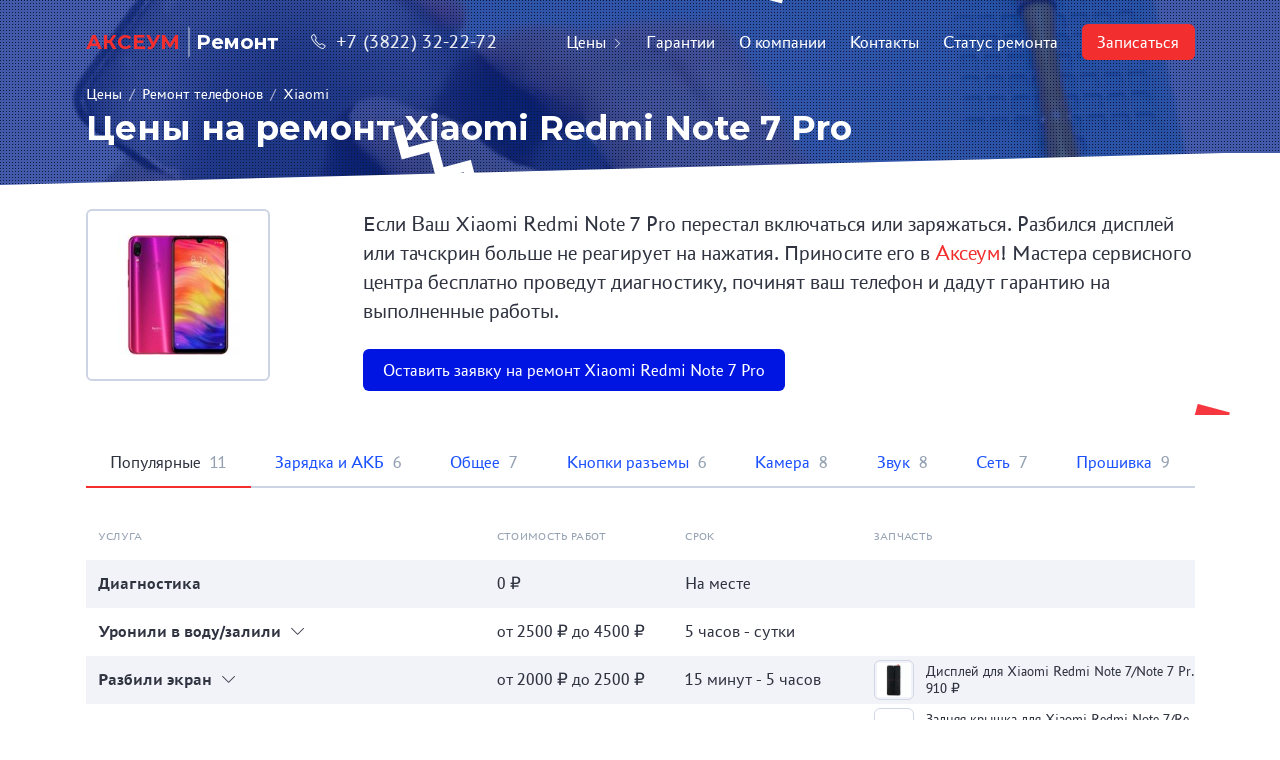

--- FILE ---
content_type: text/html; charset=UTF-8
request_url: https://axeum-remont.ru/repair/remont-telefonov/xiaomi/xiaomi-redmi-note-7-pro/
body_size: 16936
content:
<html class="page" id="page">
<head>
    <base href="https://axeum-remont.ru/">
    <meta charset="utf-8">
    <meta content="IE=edge" http-equiv="X-UA-Compatible">
    <meta content="width=device-width,initial-scale=1.0,minimum-scale=1.0,maximum-scale=1.0,user-scalable=no" name="viewport">

    <meta content="telephone=no" name="format-detection">
    <meta name="HandheldFriendly" content="true">
    <meta name="apple-mobile-web-app-capable" content="yes"/>
    <meta name="fullscreen" content="yes">
    <meta name="apple-mobile-web-app-title" content="}">
    <meta name="apple-mobile-web-app-status-bar-style" content="black-translucent">

    
<meta class="meta-robots" name="robots" content="index,follow"/>

<title>Ремонт телефона Xiaomi Redmi Note 7 Pro в Томске за 2 часа</title>
<meta name="description" content="⭐⭐⭐⭐⭐ Срочный ремонт телефона Xiaomi Redmi Note 7 Pro от 500 рублей! Сервисный центр Аксеум на Гагарина, 7. Запись по телефону: 32-22-72."/>
<meta name="yandex-verification" content="8407e6b46ca170d2"/>

    <link rel="icon" href="/favicon.png" type="image/png" title="Logo"/>
    <link href="https://fonts.googleapis.com/css?family=Montserrat:400,400i,600,700&display=swap&subset=cyrillic" rel="stylesheet">
    <link rel="stylesheet" href="/assets/styles/assets_new-main.css?v=4"/>
    <script src="/assets/js/remont.js?v=1"></script>
<link rel="stylesheet" href="/assets/components/cityfields/css/web/cityfields.css" type="text/css" />
<link rel="stylesheet" href="/assets/components/ajaxform/css/default.css" type="text/css" />
</head>
<body class="page__body js-page-body">
<header class="p-header p-header_dark grid grid_wrapper" data-component="MobileMenu" data-mobile-menu-state="closed">
    <a href="https://axeum-remont.ru/" class="p-header__logo">
        <span class="p-header__logo-title">АКСЕУМ</span>
        <span class="p-header__logo-note">Ремонт</span>
    </a>

    <div class="p-header__inf">
        <a href="tel:+7 (3822) 32-22-72" class="p-header__phone"><i class="p-header__icon icon-phone"></i>+7 (3822) 32-22-72</a>
    </div>

    <!-- Mobile menu controls -->
    <div class="p-header__menu-switch p-header__menu-switch_open icon-menu js-mobile-menu-switch"></div>
    <div class="p-header__menu-switch p-header__menu-switch_close icon-close js-mobile-menu-switch"></div>

    <ul class="p-header__menu js-mobile-menu">
        <li class="p-header__menu-item">
            <a class="p-header__menu-link js-mobile-menu-link" href="repair/" >Цены<i class="p-header__arrow icon-arrow-right"></i></a>
            <ul class="p-header__submenu js-mobile-menu-submenu" data-class-opened="p-header__submenu_opened"><li class="p-header__menu-item">
            <a class="p-header__menu-link js-mobile-menu-link" href="repair/remont-telefonov/" >Ремонт телефонов<i class="p-header__arrow icon-arrow-right"></i></a>
            <ul class="p-header__submenu js-mobile-menu-submenu" data-class-opened="p-header__submenu_opened"><li class="p-header__menu-item">
            <a class="p-header__menu-link js-mobile-menu-link" href="repair/remont-telefonov/apple/" >Apple</a>
        </li><li class="p-header__menu-item">
            <a class="p-header__menu-link js-mobile-menu-link" href="repair/remont-telefonov/acer/" >Acer</a>
        </li><li class="p-header__menu-item">
            <a class="p-header__menu-link js-mobile-menu-link" href="repair/remont-telefonov/alcatel/" >Alcatel</a>
        </li><li class="p-header__menu-item">
            <a class="p-header__menu-link js-mobile-menu-link" href="repair/remont-telefonov/asus/" >Asus</a>
        </li><li class="p-header__menu-item">
            <a class="p-header__menu-link js-mobile-menu-link" href="repair/remont-telefonov/blackview/" >Blackview</a>
        </li><li class="p-header__menu-item">
            <a class="p-header__menu-link js-mobile-menu-link" href="repair/remont-telefonov/bq/" >BQ</a>
        </li><li class="p-header__menu-item">
            <a class="p-header__menu-link js-mobile-menu-link" href="repair/remont-telefonov/dexp/" >DEXP</a>
        </li><li class="p-header__menu-item">
            <a class="p-header__menu-link js-mobile-menu-link" href="repair/remont-telefonov/dns/" >DNS</a>
        </li><li class="p-header__menu-item">
            <a class="p-header__menu-link js-mobile-menu-link" href="repair/remont-telefonov/doogee/" >DOOGEE</a>
        </li><li class="p-header__menu-item">
            <a class="p-header__menu-link js-mobile-menu-link" href="repair/remont-telefonov/explay/" >Explay</a>
        </li><li class="p-header__menu-item">
            <a class="p-header__menu-link js-mobile-menu-link" href="repair/remont-telefonov/fly/" >Fly</a>
        </li><li class="p-header__menu-item">
            <a class="p-header__menu-link js-mobile-menu-link" href="repair/remont-telefonov/highscreen/" >Highscreen</a>
        </li><li class="p-header__menu-item">
            <a class="p-header__menu-link js-mobile-menu-link" href="repair/remont-telefonov/htc/" >HTC</a>
        </li><li class="p-header__menu-item">
            <a class="p-header__menu-link js-mobile-menu-link" href="repair/remont-telefonov/huawei/" >Huawei</a>
        </li><li class="p-header__menu-item">
            <a class="p-header__menu-link js-mobile-menu-link" href="repair/remont-telefonov/leeco/" >LeEco</a>
        </li><li class="p-header__menu-item">
            <a class="p-header__menu-link js-mobile-menu-link" href="repair/remont-telefonov/lenovo/" >Lenovo</a>
        </li><li class="p-header__menu-item">
            <a class="p-header__menu-link js-mobile-menu-link" href="repair/remont-telefonov/lg/" >LG</a>
        </li><li class="p-header__menu-item">
            <a class="p-header__menu-link js-mobile-menu-link" href="repair/remont-telefonov/meizu/" >Meizu</a>
        </li><li class="p-header__menu-item">
            <a class="p-header__menu-link js-mobile-menu-link" href="repair/remont-telefonov/micromax/" >Micromax</a>
        </li><li class="p-header__menu-item">
            <a class="p-header__menu-link js-mobile-menu-link" href="repair/remont-telefonov/microsoft/" >Microsoft</a>
        </li><li class="p-header__menu-item">
            <a class="p-header__menu-link js-mobile-menu-link" href="repair/remont-telefonov/motorola/" >Motorola</a>
        </li><li class="p-header__menu-item">
            <a class="p-header__menu-link js-mobile-menu-link" href="repair/remont-telefonov/nokia/" >Nokia</a>
        </li><li class="p-header__menu-item">
            <a class="p-header__menu-link js-mobile-menu-link" href="repair/remont-telefonov/oneplus/" >OnePlus</a>
        </li><li class="p-header__menu-item">
            <a class="p-header__menu-link js-mobile-menu-link" href="repair/remont-telefonov/oppo/" >OPPO</a>
        </li><li class="p-header__menu-item">
            <a class="p-header__menu-link js-mobile-menu-link" href="repair/remont-telefonov/samsung/" >Samsung</a>
        </li><li class="p-header__menu-item">
            <a class="p-header__menu-link js-mobile-menu-link" href="repair/remont-telefonov/sony/" >Sony</a>
        </li><li class="p-header__menu-item">
            <a class="p-header__menu-link js-mobile-menu-link" href="repair/remont-telefonov/philips/" >Philips</a>
        </li><li class="p-header__menu-item">
            <a class="p-header__menu-link js-mobile-menu-link" href="repair/remont-telefonov/prestigio/" >Prestigio</a>
        </li><li class="p-header__menu-item">
            <a class="p-header__menu-link js-mobile-menu-link" href="repair/remont-telefonov/tecno/" >Tecno</a>
        </li><li class="p-header__menu-item">
            <a class="p-header__menu-link js-mobile-menu-link" href="repair/remont-telefonov/vertex/" >Vertex</a>
        </li><li class="p-header__menu-item">
            <a class="p-header__menu-link js-mobile-menu-link" href="repair/remont-telefonov/vivo/" >Vivo</a>
        </li><li class="p-header__menu-item">
            <a class="p-header__menu-link js-mobile-menu-link" href="repair/remont-telefonov/wileyfox/" >Wileyfox</a>
        </li><li class="p-header__menu-item">
            <a class="p-header__menu-link js-mobile-menu-link" href="repair/remont-telefonov/xiaomi/" >Xiaomi</a>
        </li><li class="p-header__menu-item">
            <a class="p-header__menu-link js-mobile-menu-link" href="repair/remont-telefonov/zte/" >ZTE</a>
        </li><li class="p-header__menu-item">
            <a class="p-header__menu-link js-mobile-menu-link" href="repair/remont-telefonov/tele2/" >Теле2</a>
        </li><li class="p-header__menu-item">
            <a class="p-header__menu-link js-mobile-menu-link" href="repair/remont-telefonov/realme/" >Realme</a>
        </li><li class="p-header__menu-item">
            <a class="p-header__menu-link js-mobile-menu-link" href="repair/remont-telefonov/google-pixel/" >Google Pixel</a>
        </li><li class="p-header__menu-item">
            <a class="p-header__menu-link js-mobile-menu-link" href="repair/remont-telefonov/infinix/" >Infinix</a>
        </li><li class="p-header__menu-item">
            <a class="p-header__menu-link js-mobile-menu-link" href="repair/remont-telefonov/itel/" >Itel</a>
        </li><li class="p-header__menu-item">
            <a class="p-header__menu-link js-mobile-menu-link" href="repair/remont-telefonov/oukitel/" >Oukitel</a>
        </li><li class="p-header__menu-item">
            <a class="p-header__menu-link js-mobile-menu-link" href="repair/remont-telefonov/nothing-phone/" >Nothing Phone</a>
        </li><li class="p-header__menu-item">
            <a class="p-header__menu-link js-mobile-menu-link" href="repair/remont-telefonov/wiko/" >Wiko</a>
        </li><li class="p-header__menu-item">
            <a class="p-header__menu-link js-mobile-menu-link" href="repair/remont-telefonov/mts/" >МТС</a>
        </li><li class="p-header__menu-item">
            <a class="p-header__menu-link js-mobile-menu-link" href="repair/remont-telefonov/ulefone/" >Ulefone</a>
        </li><li class="p-header__menu-item">
            <a class="p-header__menu-link js-mobile-menu-link" href="repair/remont-telefonov/umidigi/" >Umidigi</a>
        </li><li class="p-header__menu-item">
            <a class="p-header__menu-link js-mobile-menu-link" href="repair/remont-telefonov/tcl/" >TCL</a>
        </li></ul>
        </li><li class="p-header__menu-item">
            <a class="p-header__menu-link js-mobile-menu-link" href="repair/remont-planshetov/" >Ремонт планшетов<i class="p-header__arrow icon-arrow-right"></i></a>
            <ul class="p-header__submenu js-mobile-menu-submenu" data-class-opened="p-header__submenu_opened"><li class="p-header__menu-item">
            <a class="p-header__menu-link js-mobile-menu-link" href="repair/remont-planshetov/apple/" >Apple</a>
        </li><li class="p-header__menu-item">
            <a class="p-header__menu-link js-mobile-menu-link" href="repair/remont-planshetov/texet/" >Texet</a>
        </li><li class="p-header__menu-item">
            <a class="p-header__menu-link js-mobile-menu-link" href="repair/remont-planshetov/acer/" >Acer</a>
        </li><li class="p-header__menu-item">
            <a class="p-header__menu-link js-mobile-menu-link" href="repair/remont-planshetov/alcatel/" >Alcatel</a>
        </li><li class="p-header__menu-item">
            <a class="p-header__menu-link js-mobile-menu-link" href="repair/remont-planshetov/asus/" >Asus</a>
        </li><li class="p-header__menu-item">
            <a class="p-header__menu-link js-mobile-menu-link" href="repair/remont-planshetov/dexp/" >DEXP</a>
        </li><li class="p-header__menu-item">
            <a class="p-header__menu-link js-mobile-menu-link" href="repair/remont-planshetov/explay/" >Explay</a>
        </li><li class="p-header__menu-item">
            <a class="p-header__menu-link js-mobile-menu-link" href="repair/remont-planshetov/huawei/" >Huawei</a>
        </li><li class="p-header__menu-item">
            <a class="p-header__menu-link js-mobile-menu-link" href="repair/remont-planshetov/lenovo/" >Lenovo</a>
        </li><li class="p-header__menu-item">
            <a class="p-header__menu-link js-mobile-menu-link" href="repair/remont-planshetov/megafon/" >MegaFon</a>
        </li><li class="p-header__menu-item">
            <a class="p-header__menu-link js-mobile-menu-link" href="repair/remont-planshetov/samsung/" >Samsung</a>
        </li><li class="p-header__menu-item">
            <a class="p-header__menu-link js-mobile-menu-link" href="repair/remont-planshetov/sony/" >Sony</a>
        </li><li class="p-header__menu-item">
            <a class="p-header__menu-link js-mobile-menu-link" href="repair/remont-planshetov/prestigio/" >Prestigio</a>
        </li><li class="p-header__menu-item">
            <a class="p-header__menu-link js-mobile-menu-link" href="repair/remont-planshetov/realme/" >Realme</a>
        </li><li class="p-header__menu-item">
            <a class="p-header__menu-link js-mobile-menu-link" href="repair/remont-planshetov/infinix/" >Infinix</a>
        </li><li class="p-header__menu-item">
            <a class="p-header__menu-link js-mobile-menu-link" href="repair/remont-planshetov/tecno/" >Tecno</a>
        </li><li class="p-header__menu-item">
            <a class="p-header__menu-link js-mobile-menu-link" href="repair/remont-planshetov/копия-tecno/" >Teclast</a>
        </li><li class="p-header__menu-item">
            <a class="p-header__menu-link js-mobile-menu-link" href="repair/remont-planshetov/blackview/" >Blackview</a>
        </li><li class="p-header__menu-item">
            <a class="p-header__menu-link js-mobile-menu-link" href="repair/remont-planshetov/oppo/" >Oppo</a>
        </li><li class="p-header__menu-item">
            <a class="p-header__menu-link js-mobile-menu-link" href="repair/remont-planshetov/google-pixel/" >Google Pixel</a>
        </li><li class="p-header__menu-item">
            <a class="p-header__menu-link js-mobile-menu-link" href="repair/remont-planshetov/xiaomi/" >Xiaomi</a>
        </li></ul>
        </li><li class="p-header__menu-item">
            <a class="p-header__menu-link js-mobile-menu-link" href="repair/remont-noutbukov/" >Ремонт ноутбуков<i class="p-header__arrow icon-arrow-right"></i></a>
            <ul class="p-header__submenu js-mobile-menu-submenu" data-class-opened="p-header__submenu_opened"><li class="p-header__menu-item">
            <a class="p-header__menu-link js-mobile-menu-link" href="repair/remont-noutbukov/dns/" >DNS</a>
        </li><li class="p-header__menu-item">
            <a class="p-header__menu-link js-mobile-menu-link" href="repair/remont-noutbukov/lenovo/" >Lenovo</a>
        </li><li class="p-header__menu-item">
            <a class="p-header__menu-link js-mobile-menu-link" href="repair/remont-noutbukov/asus/" >Asus</a>
        </li><li class="p-header__menu-item">
            <a class="p-header__menu-link js-mobile-menu-link" href="repair/remont-noutbukov/lg/" >LG</a>
        </li><li class="p-header__menu-item">
            <a class="p-header__menu-link js-mobile-menu-link" href="repair/remont-noutbukov/samsung/" >Samsung</a>
        </li><li class="p-header__menu-item">
            <a class="p-header__menu-link js-mobile-menu-link" href="repair/remont-noutbukov/sony/" >Sony</a>
        </li><li class="p-header__menu-item">
            <a class="p-header__menu-link js-mobile-menu-link" href="repair/remont-noutbukov/macbook/" >MacBook</a>
        </li><li class="p-header__menu-item">
            <a class="p-header__menu-link js-mobile-menu-link" href="repair/remont-noutbukov/dell/" >Dell</a>
        </li><li class="p-header__menu-item">
            <a class="p-header__menu-link js-mobile-menu-link" href="repair/remont-noutbukov/hp/" >HP</a>
        </li><li class="p-header__menu-item">
            <a class="p-header__menu-link js-mobile-menu-link" href="repair/remont-noutbukov/xiaomi/" >Xiaomi</a>
        </li><li class="p-header__menu-item">
            <a class="p-header__menu-link js-mobile-menu-link" href="repair/remont-noutbukov/acer/" >Acer</a>
        </li></ul>
        </li><li class="p-header__menu-item">
            <a class="p-header__menu-link js-mobile-menu-link" href="repair/remont-gamepadov/" >Ремонт геймпадов<i class="p-header__arrow icon-arrow-right"></i></a>
            <ul class="p-header__submenu js-mobile-menu-submenu" data-class-opened="p-header__submenu_opened"><li class="p-header__menu-item">
            <a class="p-header__menu-link js-mobile-menu-link" href="repair/remont-gamepadov/sony/" >Sony</a>
        </li><li class="p-header__menu-item">
            <a class="p-header__menu-link js-mobile-menu-link" href="repair/remont-gamepadov/xbox/" >Xbox</a>
        </li></ul>
        </li><li class="p-header__menu-item">
            <a class="p-header__menu-link js-mobile-menu-link" href="repair/remont-kolonok/" >Ремонт колонок<i class="p-header__arrow icon-arrow-right"></i></a>
            <ul class="p-header__submenu js-mobile-menu-submenu" data-class-opened="p-header__submenu_opened"><li class="p-header__menu-item">
            <a class="p-header__menu-link js-mobile-menu-link" href="repair/remont-kolonok/yandex-station/" >Яндекс.Станция</a>
        </li><li class="p-header__menu-item">
            <a class="p-header__menu-link js-mobile-menu-link" href="repair/remont-kolonok/jbl/" >JBL</a>
        </li></ul>
        </li><li class="p-header__menu-item">
            <a class="p-header__menu-link js-mobile-menu-link" href="repair/remont-pylesosov/" >Ремонт пылесосов<i class="p-header__arrow icon-arrow-right"></i></a>
            <ul class="p-header__submenu js-mobile-menu-submenu" data-class-opened="p-header__submenu_opened"><li class="p-header__menu-item">
            <a class="p-header__menu-link js-mobile-menu-link" href="repair/remont-pylesosov/xiaomi/" >Xiaomi</a>
        </li></ul>
        </li><li class="p-header__menu-item">
            <a class="p-header__menu-link js-mobile-menu-link" href="repair/remont-apple-watch/" >Ремонт смарт-часов<i class="p-header__arrow icon-arrow-right"></i></a>
            <ul class="p-header__submenu js-mobile-menu-submenu" data-class-opened="p-header__submenu_opened"><li class="p-header__menu-item">
            <a class="p-header__menu-link js-mobile-menu-link" href="repair/remont-apple-watch/apple-apple-watch/" >Apple Watch (38 мм)</a>
        </li><li class="p-header__menu-item">
            <a class="p-header__menu-link js-mobile-menu-link" href="repair/remont-apple-watch/apple-apple-watch-2/" >Apple Watch 2 (38 мм)</a>
        </li><li class="p-header__menu-item">
            <a class="p-header__menu-link js-mobile-menu-link" href="repair/remont-apple-watch/apple-apple-watch-3/" >Apple Watch 3 (38 мм)</a>
        </li><li class="p-header__menu-item">
            <a class="p-header__menu-link js-mobile-menu-link" href="repair/remont-apple-watch/apple-apple-watch-4/" >Apple Watch 4 (40 мм)</a>
        </li><li class="p-header__menu-item">
            <a class="p-header__menu-link js-mobile-menu-link" href="repair/remont-apple-watch/huawei-watch-gt3-42-мм/" >Huawei Watch GT3 42 мм</a>
        </li><li class="p-header__menu-item">
            <a class="p-header__menu-link js-mobile-menu-link" href="repair/remont-apple-watch/watch-9/" >Apple Watch 9 (41 мм)</a>
        </li><li class="p-header__menu-item">
            <a class="p-header__menu-link js-mobile-menu-link" href="repair/remont-apple-watch/apple-watch-9-(45-мм)/" >Apple Watch 9 (45 мм)</a>
        </li><li class="p-header__menu-item">
            <a class="p-header__menu-link js-mobile-menu-link" href="repair/remont-apple-watch/xiaomi-watch-s1/" >Xiaomi Watch S1</a>
        </li><li class="p-header__menu-item">
            <a class="p-header__menu-link js-mobile-menu-link" href="repair/remont-apple-watch/watch-(42-мм)/" >Apple Watch (42 мм)</a>
        </li><li class="p-header__menu-item">
            <a class="p-header__menu-link js-mobile-menu-link" href="repair/remont-apple-watch/watch-2-(42-мм)/" >Apple Watch 2 (42 мм)</a>
        </li><li class="p-header__menu-item">
            <a class="p-header__menu-link js-mobile-menu-link" href="repair/remont-apple-watch/watch-3-(42-мм)/" >Apple Watch 3 (42 мм)</a>
        </li><li class="p-header__menu-item">
            <a class="p-header__menu-link js-mobile-menu-link" href="repair/remont-apple-watch/watch-4-(44-мм)/" >Apple Watch 4 (44 мм)</a>
        </li><li class="p-header__menu-item">
            <a class="p-header__menu-link js-mobile-menu-link" href="repair/remont-apple-watch/watch-5-(40-мм)/" >Apple Watch 5 (40 мм)</a>
        </li><li class="p-header__menu-item">
            <a class="p-header__menu-link js-mobile-menu-link" href="repair/remont-apple-watch/watch-5-(44-мм)/" >Apple Watch 5 (44 мм)</a>
        </li><li class="p-header__menu-item">
            <a class="p-header__menu-link js-mobile-menu-link" href="repair/remont-apple-watch/apple-watch-se-(40-мм)/" >Apple Watch SE (40 мм)</a>
        </li><li class="p-header__menu-item">
            <a class="p-header__menu-link js-mobile-menu-link" href="repair/remont-apple-watch/apple-watch-se-(44-мм)/" >Apple Watch SE (44 мм)</a>
        </li><li class="p-header__menu-item">
            <a class="p-header__menu-link js-mobile-menu-link" href="repair/remont-apple-watch/apple-watch-6-(40-мм)/" >Apple Watch 6 (40 мм)</a>
        </li><li class="p-header__menu-item">
            <a class="p-header__menu-link js-mobile-menu-link" href="repair/remont-apple-watch/huawei-watch-2-pro/" >Huawei Watch 2 Pro</a>
        </li><li class="p-header__menu-item">
            <a class="p-header__menu-link js-mobile-menu-link" href="repair/remont-apple-watch/apple-watch-6-(44-мм)/" >Apple Watch 6 (44 мм)</a>
        </li><li class="p-header__menu-item">
            <a class="p-header__menu-link js-mobile-menu-link" href="repair/remont-apple-watch/huawei-watch-gt2-46-мм/" >Huawei Watch GT2 46 мм</a>
        </li><li class="p-header__menu-item">
            <a class="p-header__menu-link js-mobile-menu-link" href="repair/remont-apple-watch/apple-watch-7-(41-мм)/" >Apple Watch 7 (41 мм)</a>
        </li><li class="p-header__menu-item">
            <a class="p-header__menu-link js-mobile-menu-link" href="repair/remont-apple-watch/huawei-watch-gt2-pro/" >Huawei Watch GT2 Pro</a>
        </li><li class="p-header__menu-item">
            <a class="p-header__menu-link js-mobile-menu-link" href="repair/remont-apple-watch/apple-watch-7-(45-мм)/" >Apple Watch 7 (45 мм)</a>
        </li><li class="p-header__menu-item">
            <a class="p-header__menu-link js-mobile-menu-link" href="repair/remont-apple-watch/apple-watch-se-2-(40-мм)/" >Apple Watch SE 2022 (40 мм)</a>
        </li><li class="p-header__menu-item">
            <a class="p-header__menu-link js-mobile-menu-link" href="repair/remont-apple-watch/apple-watch-se-2-(44-мм)/" >Apple Watch SE 2022 (44 мм)</a>
        </li><li class="p-header__menu-item">
            <a class="p-header__menu-link js-mobile-menu-link" href="repair/remont-apple-watch/apple-watch-8-(41-мм)/" >Apple Watch 8 (41 мм)</a>
        </li><li class="p-header__menu-item">
            <a class="p-header__menu-link js-mobile-menu-link" href="repair/remont-apple-watch/apple-watch-8-(45-мм)/" >Apple Watch 8 (45 мм)</a>
        </li><li class="p-header__menu-item">
            <a class="p-header__menu-link js-mobile-menu-link" href="repair/remont-apple-watch/apple-watch-ultra/" >Apple Watch Ultra 1 49 мм (A2749)</a>
        </li><li class="p-header__menu-item">
            <a class="p-header__menu-link js-mobile-menu-link" href="repair/remont-apple-watch/galaxy-watch-5-pro/" >Samsung Galaxy Watch 5 Pro</a>
        </li><li class="p-header__menu-item">
            <a class="p-header__menu-link js-mobile-menu-link" href="repair/remont-apple-watch/samsung-galaxy-watch-5-(44-мм)/" >Samsung Galaxy Watch 5 (44 мм)</a>
        </li><li class="p-header__menu-item">
            <a class="p-header__menu-link js-mobile-menu-link" href="repair/remont-apple-watch/samsung-galaxy-watch-5-(40-мм)/" >Samsung Galaxy Watch 5 (40 мм)</a>
        </li><li class="p-header__menu-item">
            <a class="p-header__menu-link js-mobile-menu-link" href="repair/remont-apple-watch/samsung-galaxy-watch-4-classic-(46-мм)/" >Samsung Galaxy Watch 4 Classic (46 мм)</a>
        </li><li class="p-header__menu-item">
            <a class="p-header__menu-link js-mobile-menu-link" href="repair/remont-apple-watch/samsung-galaxy-watch-4-classic-(42-мм)/" >Samsung Galaxy Watch 4 Classic (42 мм)</a>
        </li><li class="p-header__menu-item">
            <a class="p-header__menu-link js-mobile-menu-link" href="repair/remont-apple-watch/samsung-galaxy-watch-4-(44-мм)/" >Samsung Galaxy Watch 4 (44 мм)</a>
        </li><li class="p-header__menu-item">
            <a class="p-header__menu-link js-mobile-menu-link" href="repair/remont-apple-watch/samsung-galaxy-watch-4-(40-мм)/" >Samsung Galaxy Watch 4 (40 мм)</a>
        </li><li class="p-header__menu-item">
            <a class="p-header__menu-link js-mobile-menu-link" href="repair/remont-apple-watch/samsung-galaxy-watch-active/" >Samsung Galaxy Watch Active</a>
        </li><li class="p-header__menu-item">
            <a class="p-header__menu-link js-mobile-menu-link" href="repair/remont-apple-watch/samsung-gear-sport/" >Samsung Gear Sport</a>
        </li><li class="p-header__menu-item">
            <a class="p-header__menu-link js-mobile-menu-link" href="repair/remont-apple-watch/samsung-galaxy-watch-(42-мм)/" >Samsung Galaxy Watch (42 мм)</a>
        </li><li class="p-header__menu-item">
            <a class="p-header__menu-link js-mobile-menu-link" href="repair/remont-apple-watch/samsung-galaxy-watch-3-(45-мм)/" >Samsung Galaxy Watch 3 (45 мм)</a>
        </li><li class="p-header__menu-item">
            <a class="p-header__menu-link js-mobile-menu-link" href="repair/remont-apple-watch/samsung-galaxy-watch-3-(41-мм)/" >Samsung Galaxy Watch 3 (41 мм)</a>
        </li><li class="p-header__menu-item">
            <a class="p-header__menu-link js-mobile-menu-link" href="repair/remont-apple-watch/apple-watch-ultra-2-(49-мм)/" >Apple Watch Ultra 2 49 мм (A2956)</a>
        </li><li class="p-header__menu-item">
            <a class="p-header__menu-link js-mobile-menu-link" href="repair/remont-apple-watch/samsung-galaxy-watch-(46-мм)/" >Samsung Galaxy Watch (46 мм)</a>
        </li><li class="p-header__menu-item">
            <a class="p-header__menu-link js-mobile-menu-link" href="repair/remont-apple-watch/samsung-galaxy-watch-active-2-(40-мм)/" >Samsung Galaxy Watch Active 2 (40 мм)</a>
        </li><li class="p-header__menu-item">
            <a class="p-header__menu-link js-mobile-menu-link" href="repair/remont-apple-watch/samsung-galaxy-watch-active-2-(44-мм)/" >Samsung Galaxy Watch Active 2 (44 мм)</a>
        </li><li class="p-header__menu-item">
            <a class="p-header__menu-link js-mobile-menu-link" href="repair/remont-apple-watch/samsung-gear-s3-classic/" >Samsung Gear S3 Classic</a>
        </li><li class="p-header__menu-item">
            <a class="p-header__menu-link js-mobile-menu-link" href="repair/remont-apple-watch/samsung-gear-s2/" >Samsung Gear S2</a>
        </li><li class="p-header__menu-item">
            <a class="p-header__menu-link js-mobile-menu-link" href="repair/remont-apple-watch/samsung-gear-s2-classic/" >Samsung Gear S2 Classic</a>
        </li><li class="p-header__menu-item">
            <a class="p-header__menu-link js-mobile-menu-link" href="repair/remont-apple-watch/samsung-gear-s/" >Samsung Gear S</a>
        </li><li class="p-header__menu-item">
            <a class="p-header__menu-link js-mobile-menu-link" href="repair/remont-apple-watch/samsung-gear-s3-frontier/" >Samsung Gear S3 Frontier</a>
        </li><li class="p-header__menu-item">
            <a class="p-header__menu-link js-mobile-menu-link" href="repair/remont-apple-watch/samsung-gear-2-neo/" >Samsung Gear 2 Neo</a>
        </li><li class="p-header__menu-item">
            <a class="p-header__menu-link js-mobile-menu-link" href="repair/remont-apple-watch/samsung-gear/" >Samsung Gear</a>
        </li><li class="p-header__menu-item">
            <a class="p-header__menu-link js-mobile-menu-link" href="repair/remont-apple-watch/samsung-gear-2/" >Samsung Gear 2</a>
        </li><li class="p-header__menu-item">
            <a class="p-header__menu-link js-mobile-menu-link" href="repair/remont-apple-watch/samsung-gear-live/" >Samsung Gear Live</a>
        </li><li class="p-header__menu-item">
            <a class="p-header__menu-link js-mobile-menu-link" href="repair/remont-apple-watch/xiaomi-watch-s1-pro/" >Xiaomi Watch S1 Pro</a>
        </li><li class="p-header__menu-item">
            <a class="p-header__menu-link js-mobile-menu-link" href="repair/remont-apple-watch/huawei-watch-gt3-(46-мм)/" >Huawei Watch GT3 (46 мм)</a>
        </li><li class="p-header__menu-item">
            <a class="p-header__menu-link js-mobile-menu-link" href="repair/remont-apple-watch/huawei-watch-gt3-pro-(46-мм)/" >Huawei Watch GT3 Pro (46 мм)</a>
        </li><li class="p-header__menu-item">
            <a class="p-header__menu-link js-mobile-menu-link" href="repair/remont-apple-watch/huawei-watch-gt4-(46-мм)/" >Huawei Watch GT4 (46 мм)</a>
        </li></ul>
        </li><li class="p-header__menu-item">
            <a class="p-header__menu-link js-mobile-menu-link" href="repair/televizory/" >Ремонт телевизоров<i class="p-header__arrow icon-arrow-right"></i></a>
            <ul class="p-header__submenu js-mobile-menu-submenu" data-class-opened="p-header__submenu_opened"><li class="p-header__menu-item">
            <a class="p-header__menu-link js-mobile-menu-link" href="repair/televizory/sony/" >Sony</a>
        </li><li class="p-header__menu-item">
            <a class="p-header__menu-link js-mobile-menu-link" href="repair/televizory/tcl/" >TCL</a>
        </li><li class="p-header__menu-item">
            <a class="p-header__menu-link js-mobile-menu-link" href="repair/televizory/toshiba/" >Toshiba</a>
        </li><li class="p-header__menu-item">
            <a class="p-header__menu-link js-mobile-menu-link" href="repair/televizory/xiaomi/" >Xiaomi</a>
        </li><li class="p-header__menu-item">
            <a class="p-header__menu-link js-mobile-menu-link" href="repair/televizory/samsung/" >Samsung</a>
        </li><li class="p-header__menu-item">
            <a class="p-header__menu-link js-mobile-menu-link" href="repair/televizory/haier/" >Haier</a>
        </li><li class="p-header__menu-item">
            <a class="p-header__menu-link js-mobile-menu-link" href="repair/televizory/копия-haier/" >Hisense</a>
        </li><li class="p-header__menu-item">
            <a class="p-header__menu-link js-mobile-menu-link" href="repair/televizory/jvc/" >JVC</a>
        </li><li class="p-header__menu-item">
            <a class="p-header__menu-link js-mobile-menu-link" href="repair/televizory/lg/" >LG</a>
        </li><li class="p-header__menu-item">
            <a class="p-header__menu-link js-mobile-menu-link" href="repair/televizory/panasonic/" >Panasonic</a>
        </li><li class="p-header__menu-item">
            <a class="p-header__menu-link js-mobile-menu-link" href="repair/televizory/philips/" >Philips</a>
        </li><li class="p-header__menu-item">
            <a class="p-header__menu-link js-mobile-menu-link" href="repair/televizory/sharp/" >Sharp</a>
        </li></ul>
        </li></ul>
        </li><li class="p-header__menu-item">
            <a class="p-header__menu-link js-mobile-menu-link" href="warrenty/" >Гарантии</a>
        </li><li class="p-header__menu-item">
            <a class="p-header__menu-link js-mobile-menu-link" href="about/" >О компании</a>
        </li><li class="p-header__menu-item">
            <a class="p-header__menu-link js-mobile-menu-link" href="contacts/" >Контакты</a>
        </li>

        <li class="p-header__menu-item">
            <a href="#" class="p-header__menu-link js-modal-open js-mobile-menu-link"
               data-modal="status"
               data-component="YandexGoal"
               data-goal="statusremonta" data-goal-params="Статус ремонта">Статус ремонта</a>
        </li>

        <li class="p-header__menu-item">
            <a href="#" class="p-header__menu-link btn btn_accent btn_s js-modal-open js-mobile-menu-link"
               data-component="YandexGoal"
               data-goal="zapisatsa"
               data-goal-params="Ремонт в шапке"
               data-modal="order">Записаться</a>
        </li>

    </ul>
    <script src="//cdn.callibri.ru/callibri.js" type="text/javascript" charset="utf-8"></script>
</header>


<main class="p-main">
	<section class="p-container p-container_dark p-container_h-title p-container_curves2 p-container_padd_xs">
		<div class="p-container__bg-video-wrapper p-container__bg-video-wrapper_primary">
			<video class="p-container__bg-video" preload="auto" autoplay="true" loop="true" muted="muted">
				<source src="/assets/images/h-bg-video.mp4" type='video/mp4' />
			</video>
		</div>

		<img src="/assets/images/cut-tr-bl.svg" alt="" class="p-container__cut p-container__cut_tr-bl">

		<div class="grid grid_rows grid_wrapper">
			<div class="breadcrumbs breadcrumbs_light" itemscope="" itemtype="http://schema.org/BreadcrumbList">
				
				<span itemprop="itemListElement" itemscope itemtype="http://schema.org/ListItem"><meta
					itemprop="position" content="1"/><a itemprop="item" href="repair/"
				                                               class="breadcrumbs__item"><span itemprop="name">Цены</span></a></span><span class="breadcrumbs__sep">/</span><span itemprop="itemListElement" itemscope itemtype="http://schema.org/ListItem"><meta
					itemprop="position" content="2"/><a itemprop="item" href="repair/remont-telefonov/"
				                                               class="breadcrumbs__item"><span itemprop="name">Ремонт телефонов</span></a></span><span class="breadcrumbs__sep">/</span><span itemprop="itemListElement" itemscope itemtype="http://schema.org/ListItem"><meta
					itemprop="position" content="3"/><a itemprop="item" href="repair/remont-telefonov/xiaomi/"
				                                               class="breadcrumbs__item"><span itemprop="name">Xiaomi</span></a></span>
			</div>
			<h1 class="title title_h1 title_h1_xs">
				Цены на ремонт Xiaomi Redmi Note 7 Pro
				
				
			</h1>
		</div>
	</section>
	<section class="p-container p-container_curves1 p-container_mrg_xs" itemscope itemtype="http://schema.org/ImageObject">
		<div class="grid grid_wrapper grid_wrap">
			<div class="img-wrapper img-wrapper_border grid__col grid__col_2 grid__col_12_mobile">
				<img src="/assets/images/products/50602/small/redmi-note-7-pro-500x500.jpg" alt="Xiaomi Redmi Note 7 Pro" itemprop="contentUrl" class="img-wrapper__img"/>
			</div>

			<div class="grid__col grid__col_1 grid__row_mrg_s"></div>

			<div class="grid__col grid__col_9 grid__col_12_mobile" itemprop="description">
			    <div class="content">Если Ваш Xiaomi Redmi Note 7 Pro перестал включаться или заряжаться. Разбился дисплей или тачскрин больше не реагирует на нажатия. Приносите его в <span class="title__accent">Аксеум</span>! Мастера сервисного центра бесплатно проведут диагностику, починят ваш телефон и дадут гарантию на выполненные работы.</div>
				
				<div class="grid__row">
					<a href="#" class="btn js-modal-open" data-component="YandexGoal" data-goal="zapisatsa"
					   data-goal-params="Ремонт с оригинальными запчастями" data-modal="order" itemprop="name">Оставить заявку на ремонт Xiaomi Redmi Note 7 Pro</a>
				</div>
			</div>
		</div>
	</section>

	<section class="p-container p-container_curves2 p-container_mrg_xs">
		<div class="grid grid_rows grid_wrapper">
			<div class="tabs tabs_size_s tabs_wrap" data-component="Tabs">
            <div class="tabs__tab_active tabs__tab js-tab" data-content="popular2">Популярные <span class="tabs__count">11</span></div>
            <div class=" tabs__tab js-tab" data-content="зарядка-и-акб">Зарядка и АКБ <span class="tabs__count">6</span></div>
            <div class=" tabs__tab js-tab" data-content="общие-функции">Общее <span class="tabs__count">7</span></div>
            <div class=" tabs__tab js-tab" data-content="кнопки-и-разъемы">Кнопки разъемы <span class="tabs__count">6</span></div>
            <div class=" tabs__tab js-tab" data-content="камера">Камера <span class="tabs__count">8</span></div>
            <div class=" tabs__tab js-tab" data-content="звук">Звук <span class="tabs__count">8</span></div>
            <div class=" tabs__tab js-tab" data-content="сеть-и-wi-fi">Сеть <span class="tabs__count">7</span></div>
            <div class=" tabs__tab js-tab" data-content="прошивка-и-itunes">Прошивка <span class="tabs__count">9</span></div>
    </div>

    <div class="js-tab-content " data-mod-hidden="page__hidden-content" data-tab="popular2">
        <div class="prices">
            <div class="prices__row">
                <div class="prices__cell prices__cell_head prices__cell_title">Услуга</div>
                <div class="prices__cell prices__cell_head prices__cell_price">Стоимость работ</div>
                <div class="prices__cell prices__cell_head prices__cell_time">Срок</div>
                <div class="prices__cell prices__cell_head">Запчасть</div>
            </div>

            <div class="prices__row">
                <div class="prices__cell prices__cell_title">Диагностика</div>
                <div class="prices__cell prices__cell_price">0 ₽</div>
                <div class="prices__cell prices__cell_time">На месте</div>
                <div class="prices__cell"></div>
            </div>

                            <div class="prices__row" data-component="Switch">
                    <div class="prices__cell prices__cell_title">
                                                    <span class="switch__toggle js-switch-toggle">Уронили в воду/залили<i class="switch__arrow switch__arrow_right icon-arrow-down js-switch-arrow"></i></span>
                                            </div>
                    <div class="prices__cell prices__cell_price">от 2500 ₽ до 4500 ₽</div>
                    <div class="prices__cell prices__cell_time">5 часов - сутки</div>
                    
                    
                                            <div class="prices__descr js-switch-content page__hidden-content">Почистим плату, устраним короткие замыкания, если необходимо - перепаяем дорожки заново.</div>
                                    </div>
                            <div class="prices__row" data-component="Switch">
                    <div class="prices__cell prices__cell_title">
                                                    <span class="switch__toggle js-switch-toggle">Разбили экран<i class="switch__arrow switch__arrow_right icon-arrow-down js-switch-arrow"></i></span>
                                            </div>
                    <div class="prices__cell prices__cell_price">от 2000 ₽ до 2500 ₽</div>
                    <div class="prices__cell prices__cell_time">15 минут - 5 часов</div>
                                            <a href="https://axeum.ru/product/displej-xiaomi-redmi-note-7-s-tachskrinom-chernyj"
                           class="prices__cell prices__cell_part" target="_blank">
                            <div class="prices__part-img-wrapper">
                                <img src="https://axeum.ru/images/products/34167_eca469248ea48db8a1099c075adda36c_thm.webp" alt="" class="prices__part-img">
                            </div>
                            <div>
                                <div class="prices__part-name">Дисплей для Xiaomi Redmi Note 7/Note 7 Pro с тачскрином (черный)</div>
                                <div class="prices__part-price">910 ₽</div>
                            </div>
                        </a>
                    
                    
                                            <div class="prices__descr js-switch-content page__hidden-content">Поставим новый модуль. Время работы зависит от того, как быстро просохнет клей. Посмотреть, <a href="prices/zemena-displeya/" class="title__accent" target="_blank">как мы меняем экран</a></div>
                                    </div>
                            <div class="prices__row" data-component="Switch">
                    <div class="prices__cell prices__cell_title">
                                                    <span class="switch__toggle js-switch-toggle">Замена задней крышки<i class="switch__arrow switch__arrow_right icon-arrow-down js-switch-arrow"></i></span>
                                            </div>
                    <div class="prices__cell prices__cell_price">от 2000 ₽ до 6000 ₽</div>
                    <div class="prices__cell prices__cell_time">60 минут - сутки</div>
                                            <a href="https://axeum.ru/product/zadnjaja-kryshka-xiaomi-redmi-note-7-krasnaja"
                           class="prices__cell prices__cell_part" target="_blank">
                            <div class="prices__part-img-wrapper">
                                <img src="https://axeum.ru/images/products/34559_60244b1069a25ff862c2b43e700f1491_thm.webp" alt="" class="prices__part-img">
                            </div>
                            <div>
                                <div class="prices__part-name">Задняя крышка для Xiaomi Redmi Note 7/Redmi Note 7 Pro (красная)</div>
                                <div class="prices__part-price">240 ₽</div>
                            </div>
                        </a>
                    
                    
                                            <div class="prices__descr js-switch-content page__hidden-content">Речь идет о монолитной сборке. Там, где крышку требуется сначала нагреть, демонтировать, нанести новый клеевой состав и дождаться проклейки. Или если крышки на защелках, но требующие пересадки шлейфов и антенн.</div>
                                    </div>
                            <div class="prices__row" data-component="Switch">
                    <div class="prices__cell prices__cell_title">
                                                    <span class="switch__toggle js-switch-toggle">Замена аккумулятора<i class="switch__arrow switch__arrow_right icon-arrow-down js-switch-arrow"></i></span>
                                            </div>
                    <div class="prices__cell prices__cell_price">от 800 ₽ до 3000 ₽</div>
                    <div class="prices__cell prices__cell_time">15-60 минут</div>
                                            <a href="https://axeum.ru/product/akkumuljator-dlja-xiaomi-bn4a-redmi-note-7"
                           class="prices__cell prices__cell_part" target="_blank">
                            <div class="prices__part-img-wrapper">
                                <img src="https://axeum.ru/images/products/34748_fea69b89d85eeda00299e05a7b0de42d_thm.webp" alt="" class="prices__part-img">
                            </div>
                            <div>
                                <div class="prices__part-name">Аккумулятор BN4A для Xiaomi Redmi Note 7/Redmi Note 7 Pro</div>
                                <div class="prices__part-price">680 ₽</div>
                            </div>
                        </a>
                    
                    
                                            <div class="prices__descr js-switch-content page__hidden-content">Время зависит от сложности демонтажа. На некоторых аппаратах батарейка снимается просто, а где-то требуется серьезное механическое вмешательство.</div>
                                    </div>
                            <div class="prices__row" data-component="Switch">
                    <div class="prices__cell prices__cell_title">
                                                    <span class="switch__toggle js-switch-toggle">Быстро разряжается<i class="switch__arrow switch__arrow_right icon-arrow-down js-switch-arrow"></i></span>
                                            </div>
                    <div class="prices__cell prices__cell_price">от 2000 ₽ до 4000 ₽</div>
                    <div class="prices__cell prices__cell_time">15 минут - сутки</div>
                                            <a href="https://axeum.ru/product/akkumuljator-dlja-xiaomi-bn4a-redmi-note-7"
                           class="prices__cell prices__cell_part" target="_blank">
                            <div class="prices__part-img-wrapper">
                                <img src="https://axeum.ru/images/products/34748_fea69b89d85eeda00299e05a7b0de42d_thm.webp" alt="" class="prices__part-img">
                            </div>
                            <div>
                                <div class="prices__part-name">Аккумулятор BN4A для Xiaomi Redmi Note 7/Redmi Note 7 Pro</div>
                                <div class="prices__part-price">680 ₽</div>
                            </div>
                        </a>
                    
                    
                                            <div class="prices__descr js-switch-content page__hidden-content">Выявим причину и устраним её. А причиной может быть всё, что угодно: мертвый аккумулятор, контроллер питания, короткое замыкание и т.д.</div>
                                    </div>
                            <div class="prices__row" data-component="Switch">
                    <div class="prices__cell prices__cell_title">
                                                    <span class="switch__toggle js-switch-toggle">Очень сильно греется<i class="switch__arrow switch__arrow_right icon-arrow-down js-switch-arrow"></i></span>
                                            </div>
                    <div class="prices__cell prices__cell_price">от 2000 ₽ до 4000 ₽</div>
                    <div class="prices__cell prices__cell_time">15 минут- сутки</div>
                    
                    
                                            <div class="prices__descr js-switch-content page__hidden-content">Выявим причину и устраним её. А причиной может быть всё, что угодно: мертвый аккумулятор, контроллер питания, короткое замыкание и т.д.</div>
                                    </div>
                            <div class="prices__row" data-component="Switch">
                    <div class="prices__cell prices__cell_title">
                                                    <span class="switch__toggle js-switch-toggle">Постоянно перезагружается<i class="switch__arrow switch__arrow_right icon-arrow-down js-switch-arrow"></i></span>
                                            </div>
                    <div class="prices__cell prices__cell_price">от 2000 ₽ до 3000 ₽</div>
                    <div class="prices__cell prices__cell_time">15 минут - сутки</div>
                    
                    
                                            <div class="prices__descr js-switch-content page__hidden-content">Исправляется программный сбой или проблема в цепи питания.</div>
                                    </div>
                            <div class="prices__row" data-component="Switch">
                    <div class="prices__cell prices__cell_title">
                                                    <span class="switch__toggle js-switch-toggle">Погнут корпус или замяты углы<i class="switch__arrow switch__arrow_right icon-arrow-down js-switch-arrow"></i></span>
                                            </div>
                    <div class="prices__cell prices__cell_price">от 2000 ₽ до 2000 ₽</div>
                    <div class="prices__cell prices__cell_time">15 минут - 5 часов</div>
                    
                    
                                            <div class="prices__descr js-switch-content page__hidden-content">Сначала мастер попытается восстановить корпус (ведь оригинальный всегда лучше аналога). Если это невозможно, то его заменят на новый. Всё по согласованию.</div>
                                    </div>
                            <div class="prices__row" data-component="Switch">
                    <div class="prices__cell prices__cell_title">
                                                    <span class="switch__toggle js-switch-toggle">Самостоятельно выключается<i class="switch__arrow switch__arrow_right icon-arrow-down js-switch-arrow"></i></span>
                                            </div>
                    <div class="prices__cell prices__cell_price">от 2000 ₽ до 5000 ₽</div>
                    <div class="prices__cell prices__cell_time">1 час - сутки</div>
                    
                    
                                            <div class="prices__descr js-switch-content page__hidden-content">Время работы зависит от причины неисправности: программный это сбой или механический.</div>
                                    </div>
                            <div class="prices__row" data-component="Switch">
                    <div class="prices__cell prices__cell_title">
                                                    <span class="switch__toggle js-switch-toggle">Полосы или пятна на дисплее<i class="switch__arrow switch__arrow_right icon-arrow-down js-switch-arrow"></i></span>
                                            </div>
                    <div class="prices__cell prices__cell_price">от 2000 ₽ до 2000 ₽</div>
                    <div class="prices__cell prices__cell_time">15 минут- 5 часов</div>
                                            <a href="https://axeum.ru/product/displej-xiaomi-redmi-note-7-s-tachskrinom-chernyj"
                           class="prices__cell prices__cell_part" target="_blank">
                            <div class="prices__part-img-wrapper">
                                <img src="https://axeum.ru/images/products/34167_eca469248ea48db8a1099c075adda36c_thm.webp" alt="" class="prices__part-img">
                            </div>
                            <div>
                                <div class="prices__part-name">Дисплей для Xiaomi Redmi Note 7/Note 7 Pro с тачскрином (черный)</div>
                                <div class="prices__part-price">910 ₽</div>
                            </div>
                        </a>
                    
                    
                                            <div class="prices__descr js-switch-content page__hidden-content">Лечится только полной заменой экрана на новый. К сожалению, «шлейф отошел» - это миф.</div>
                                    </div>
                            <div class="prices__row" data-component="Switch">
                    <div class="prices__cell prices__cell_title">
                                                    <span class="switch__toggle js-switch-toggle">Не включается<i class="switch__arrow switch__arrow_right icon-arrow-down js-switch-arrow"></i></span>
                                            </div>
                    <div class="prices__cell prices__cell_price">от 2000 ₽ до 5000 ₽</div>
                    <div class="prices__cell prices__cell_time">1 час - сутки</div>
                    
                    
                                            <div class="prices__descr js-switch-content page__hidden-content">Прозвоним всю цепь питания и каждую микросхему, проверим шлейфы, в крайнем случае заменим батарейку</div>
                                    </div>
                    </div>
    </div>
    <div class="js-tab-content page__hidden-content" data-mod-hidden="page__hidden-content" data-tab="зарядка-и-акб">
        <div class="prices">
            <div class="prices__row">
                <div class="prices__cell prices__cell_head prices__cell_title">Услуга</div>
                <div class="prices__cell prices__cell_head prices__cell_price">Стоимость работ</div>
                <div class="prices__cell prices__cell_head prices__cell_time">Срок</div>
                <div class="prices__cell prices__cell_head">Запчасть</div>
            </div>

            <div class="prices__row">
                <div class="prices__cell prices__cell_title">Диагностика</div>
                <div class="prices__cell prices__cell_price">0 ₽</div>
                <div class="prices__cell prices__cell_time">На месте</div>
                <div class="prices__cell"></div>
            </div>

                            <div class="prices__row" data-component="Switch">
                    <div class="prices__cell prices__cell_title">
                                                    <span class="switch__toggle js-switch-toggle">Сломалась беспроводная зарядка<i class="switch__arrow switch__arrow_right icon-arrow-down js-switch-arrow"></i></span>
                                            </div>
                    <div class="prices__cell prices__cell_price">от 2000 ₽ до 3000 ₽</div>
                    <div class="prices__cell prices__cell_time">15 минут - 5 часов</div>
                    
                    
                                            <div class="prices__descr js-switch-content page__hidden-content">Ремонт цепи питания или контроллера.</div>
                                    </div>
                            <div class="prices__row" data-component="Switch">
                    <div class="prices__cell prices__cell_title">
                                                    <span class="switch__toggle js-switch-toggle">Ошибка «аксессуар не поддерживается айфоном»<i class="switch__arrow switch__arrow_right icon-arrow-down js-switch-arrow"></i></span>
                                            </div>
                    <div class="prices__cell prices__cell_price">от 2000 ₽ до 3000 ₽</div>
                    <div class="prices__cell prices__cell_time">15 минут- 3 часа</div>
                    
                    
                                            <div class="prices__descr js-switch-content page__hidden-content">Чаще всего причина кроется в самом разъеме. Решается полной заменой.</div>
                                    </div>
                            <div class="prices__row" data-component="Switch">
                    <div class="prices__cell prices__cell_title">
                                                    <span class="switch__toggle js-switch-toggle">Вздулся аккумулятор<i class="switch__arrow switch__arrow_right icon-arrow-down js-switch-arrow"></i></span>
                                            </div>
                    <div class="prices__cell prices__cell_price">от 800 ₽ до 3000 ₽</div>
                    <div class="prices__cell prices__cell_time">15 минут - 1 час</div>
                                            <a href="https://axeum.ru/product/akkumuljator-dlja-xiaomi-bn4a-redmi-note-7"
                           class="prices__cell prices__cell_part" target="_blank">
                            <div class="prices__part-img-wrapper">
                                <img src="https://axeum.ru/images/products/34748_fea69b89d85eeda00299e05a7b0de42d_thm.webp" alt="" class="prices__part-img">
                            </div>
                            <div>
                                <div class="prices__part-name">Аккумулятор BN4A для Xiaomi Redmi Note 7/Redmi Note 7 Pro</div>
                                <div class="prices__part-price">680 ₽</div>
                            </div>
                        </a>
                    
                    
                                            <div class="prices__descr js-switch-content page__hidden-content">Замена батарейки и, если потребуется, экрана, корпуса или задней крышки. Если ситуация совсем плоха, то восстановление деформированных элементов.</div>
                                    </div>
                            <div class="prices__row" data-component="Switch">
                    <div class="prices__cell prices__cell_title">
                                                    <span class="switch__toggle js-switch-toggle">Не заряжается<i class="switch__arrow switch__arrow_right icon-arrow-down js-switch-arrow"></i></span>
                                            </div>
                    <div class="prices__cell prices__cell_price">от 2000 ₽ до 4500 ₽</div>
                    <div class="prices__cell prices__cell_time">15 минут - 3 часа</div>
                                            <a href="https://axeum.ru/product/shlejf-xiaomi-redmi-note-7-plata-sistemnyj-razemmikrofon"
                           class="prices__cell prices__cell_part" target="_blank">
                            <div class="prices__part-img-wrapper">
                                <img src="https://axeum.ru/images/products/34439_5bac45de7131dfb447606e033237292c_thm.webp" alt="" class="prices__part-img">
                            </div>
                            <div>
                                <div class="prices__part-name">Плата для Xiaomi Redmi Note 7/Redmi Note 7 Pro с разъемом зарядки/микрофоном</div>
                                <div class="prices__part-price">140 ₽</div>
                            </div>
                        </a>
                    
                    
                                            <div class="prices__descr js-switch-content page__hidden-content">Причин может быть несколько: несправен контроллер заряда, сломан разъем, ошибка в самой батарейке или в шлейфе от неё до платы.</div>
                                    </div>
                            <div class="prices__row" data-component="Switch">
                    <div class="prices__cell prices__cell_title">
                                                    <span class="switch__toggle js-switch-toggle">Показывает неправильный процент заряда<i class="switch__arrow switch__arrow_right icon-arrow-down js-switch-arrow"></i></span>
                                            </div>
                    <div class="prices__cell prices__cell_price">от 2000 ₽ до 4500 ₽</div>
                    <div class="prices__cell prices__cell_time">15 минут - 1 час</div>
                    
                    
                                            <div class="prices__descr js-switch-content page__hidden-content">Это болячка старых батареек. Когда у Li-ion аккумулятора практически израсходован ресурс, он показывает неверные значения заряда.</div>
                                    </div>
                            <div class="prices__row" data-component="Switch">
                    <div class="prices__cell prices__cell_title">
                                                    <span class="switch__toggle js-switch-toggle">Быстро разряжается<i class="switch__arrow switch__arrow_right icon-arrow-down js-switch-arrow"></i></span>
                                            </div>
                    <div class="prices__cell prices__cell_price">от 2000 ₽ до 3500 ₽</div>
                    <div class="prices__cell prices__cell_time">1 час - сутки</div>
                                            <a href="https://axeum.ru/product/akkumuljator-dlja-xiaomi-bn4a-redmi-note-7"
                           class="prices__cell prices__cell_part" target="_blank">
                            <div class="prices__part-img-wrapper">
                                <img src="https://axeum.ru/images/products/34748_fea69b89d85eeda00299e05a7b0de42d_thm.webp" alt="" class="prices__part-img">
                            </div>
                            <div>
                                <div class="prices__part-name">Аккумулятор BN4A для Xiaomi Redmi Note 7/Redmi Note 7 Pro</div>
                                <div class="prices__part-price">680 ₽</div>
                            </div>
                        </a>
                    
                    
                                            <div class="prices__descr js-switch-content page__hidden-content">Проблема может быть в чем угодно: от контроллера до аккумулятора. Большую часть времени занимает именно диагностика и поиск верной неисправности, поэтому такой разбег в сроках.</div>
                                    </div>
                    </div>
    </div>
    <div class="js-tab-content page__hidden-content" data-mod-hidden="page__hidden-content" data-tab="общие-функции">
        <div class="prices">
            <div class="prices__row">
                <div class="prices__cell prices__cell_head prices__cell_title">Услуга</div>
                <div class="prices__cell prices__cell_head prices__cell_price">Стоимость работ</div>
                <div class="prices__cell prices__cell_head prices__cell_time">Срок</div>
                <div class="prices__cell prices__cell_head">Запчасть</div>
            </div>

            <div class="prices__row">
                <div class="prices__cell prices__cell_title">Диагностика</div>
                <div class="prices__cell prices__cell_price">0 ₽</div>
                <div class="prices__cell prices__cell_time">На месте</div>
                <div class="prices__cell"></div>
            </div>

                            <div class="prices__row" data-component="Switch">
                    <div class="prices__cell prices__cell_title">
                                                    <span class="switch__toggle js-switch-toggle">Во время разговора не гаснет экран<i class="switch__arrow switch__arrow_right icon-arrow-down js-switch-arrow"></i></span>
                                            </div>
                    <div class="prices__cell prices__cell_price">от 2000 ₽ до 3500 ₽</div>
                    <div class="prices__cell prices__cell_time">15 минут - 3 часа</div>
                    
                    
                                            <div class="prices__descr js-switch-content page__hidden-content">Проблема в датчике света. Чинится, если модуль был отклеен или было вмешательство и забыли установить резиночку. Если проблема не в этом, то меняется на новый.</div>
                                    </div>
                            <div class="prices__row" data-component="Switch">
                    <div class="prices__cell prices__cell_title">
                                                    <span class="switch__toggle js-switch-toggle">Не работает Bluetooth<i class="switch__arrow switch__arrow_right icon-arrow-down js-switch-arrow"></i></span>
                                            </div>
                    <div class="prices__cell prices__cell_price">от 2000 ₽ до 4500 ₽</div>
                    <div class="prices__cell prices__cell_time">15 минут - 5 часов</div>
                    
                    
                                            <div class="prices__descr js-switch-content page__hidden-content">Устанавливается новый коаксиальный кабель антенны Bluetooth.</div>
                                    </div>
                            <div class="prices__row" data-component="Switch">
                    <div class="prices__cell prices__cell_title">
                                                    <span class="switch__toggle js-switch-toggle">Сломалась автояркость<i class="switch__arrow switch__arrow_right icon-arrow-down js-switch-arrow"></i></span>
                                            </div>
                    <div class="prices__cell prices__cell_price">от 2000 ₽ до 3500 ₽</div>
                    <div class="prices__cell prices__cell_time">15 минут - 3 часа</div>
                    
                    
                                            <div class="prices__descr js-switch-content page__hidden-content">Проблемы может быть всего три: датчик света, датчик регулировки яркости или сам дисплей. Поиск и устранение неисправности займет.</div>
                                    </div>
                            <div class="prices__row" data-component="Switch">
                    <div class="prices__cell prices__cell_title">
                                                    <span class="switch__toggle js-switch-toggle">Не вибрирует во время звонков или игр<i class="switch__arrow switch__arrow_right icon-arrow-down js-switch-arrow"></i></span>
                                            </div>
                    <div class="prices__cell prices__cell_price">от 2000 ₽ до 3500 ₽</div>
                    <div class="prices__cell prices__cell_time">15 минут - 3 часа</div>
                    
                    
                                            <div class="prices__descr js-switch-content page__hidden-content">Если дело не в программном сбое, то поможет замена самого вибромотора.</div>
                                    </div>
                            <div class="prices__row" data-component="Switch">
                    <div class="prices__cell prices__cell_title">
                                                    <span class="switch__toggle js-switch-toggle">Перестал переворачиваться экран<i class="switch__arrow switch__arrow_right icon-arrow-down js-switch-arrow"></i></span>
                                            </div>
                    <div class="prices__cell prices__cell_price">от 2000 ₽ до 3500 ₽</div>
                    <div class="prices__cell prices__cell_time">3 часа - сутки</div>
                    
                    
                                            <div class="prices__descr js-switch-content page__hidden-content">Скорее всего проблема в гироскопе или цепи питания до него.</div>
                                    </div>
                            <div class="prices__row" data-component="Switch">
                    <div class="prices__cell prices__cell_title">
                                                    <span class="switch__toggle js-switch-toggle">Белый, синий или красный экран<i class="switch__arrow switch__arrow_right icon-arrow-down js-switch-arrow"></i></span>
                                            </div>
                    <div class="prices__cell prices__cell_price">от 2000 ₽ до 5500 ₽</div>
                    <div class="prices__cell prices__cell_time">1 час - сутки</div>
                    
                    
                                            <div class="prices__descr js-switch-content page__hidden-content">Проблема может быть вообще в чем угодно: от самого дисплея (или конкретного элемента сэндвича) до каких-то связанных с ним компонентов. В 80% случаев это процессор, а это ремонту не подлежит.</div>
                                    </div>
                            <div class="prices__row" data-component="Switch">
                    <div class="prices__cell prices__cell_title">
                                                    <span class="switch__toggle js-switch-toggle">Фантомные нажатия на сенсоре<i class="switch__arrow switch__arrow_right icon-arrow-down js-switch-arrow"></i></span>
                                            </div>
                    <div class="prices__cell prices__cell_price">от 2000 ₽ до 3500 ₽</div>
                    <div class="prices__cell prices__cell_time">15 минут - 5 часов</div>
                                            <a href="https://axeum.ru/product/displej-xiaomi-redmi-note-7-s-tachskrinom-chernyj"
                           class="prices__cell prices__cell_part" target="_blank">
                            <div class="prices__part-img-wrapper">
                                <img src="https://axeum.ru/images/products/34167_eca469248ea48db8a1099c075adda36c_thm.webp" alt="" class="prices__part-img">
                            </div>
                            <div>
                                <div class="prices__part-name">Дисплей для Xiaomi Redmi Note 7/Note 7 Pro с тачскрином (черный)</div>
                                <div class="prices__part-price">910 ₽</div>
                            </div>
                        </a>
                    
                    
                                            <div class="prices__descr js-switch-content page__hidden-content">Вылечить можно двумя способами: резка и замена сенсорного стекла на новое или полная замена модуля. Как именно будет исправлена проблема решаете Вы после согласования с мастером.</div>
                                    </div>
                    </div>
    </div>
    <div class="js-tab-content page__hidden-content" data-mod-hidden="page__hidden-content" data-tab="кнопки-и-разъемы">
        <div class="prices">
            <div class="prices__row">
                <div class="prices__cell prices__cell_head prices__cell_title">Услуга</div>
                <div class="prices__cell prices__cell_head prices__cell_price">Стоимость работ</div>
                <div class="prices__cell prices__cell_head prices__cell_time">Срок</div>
                <div class="prices__cell prices__cell_head">Запчасть</div>
            </div>

            <div class="prices__row">
                <div class="prices__cell prices__cell_title">Диагностика</div>
                <div class="prices__cell prices__cell_price">0 ₽</div>
                <div class="prices__cell prices__cell_time">На месте</div>
                <div class="prices__cell"></div>
            </div>

                            <div class="prices__row" data-component="Switch">
                    <div class="prices__cell prices__cell_title">
                                                    <span class="switch__toggle js-switch-toggle">Расшатался разъем и не держится кабель<i class="switch__arrow switch__arrow_right icon-arrow-down js-switch-arrow"></i></span>
                                            </div>
                    <div class="prices__cell prices__cell_price">от 2000 ₽ до 3500 ₽</div>
                    <div class="prices__cell prices__cell_time">15 минут - 3 часа</div>
                                            <a href="https://axeum.ru/product/shlejf-xiaomi-redmi-note-7-plata-sistemnyj-razemmikrofon"
                           class="prices__cell prices__cell_part" target="_blank">
                            <div class="prices__part-img-wrapper">
                                <img src="https://axeum.ru/images/products/34439_5bac45de7131dfb447606e033237292c_thm.webp" alt="" class="prices__part-img">
                            </div>
                            <div>
                                <div class="prices__part-name">Плата для Xiaomi Redmi Note 7/Redmi Note 7 Pro с разъемом зарядки/микрофоном</div>
                                <div class="prices__part-price">140 ₽</div>
                            </div>
                        </a>
                    
                    
                                            <div class="prices__descr js-switch-content page__hidden-content">Пайка нового разъема Type-C/MicroUSB.</div>
                                    </div>
                            <div class="prices__row" data-component="Switch">
                    <div class="prices__cell prices__cell_title">
                                                    <span class="switch__toggle js-switch-toggle">Не работает сканер отпечатка пальцев (Touch ID)<i class="switch__arrow switch__arrow_right icon-arrow-down js-switch-arrow"></i></span>
                                            </div>
                    <div class="prices__cell prices__cell_price">от 2000 ₽ до 3500 ₽</div>
                    <div class="prices__cell prices__cell_time">15 минут - 3 часа</div>
                                            <a href="https://axeum.ru/product/skaner-otpechatka-palcev-dlja-xiaomi-redmi-7note-7-sinij"
                           class="prices__cell prices__cell_part" target="_blank">
                            <div class="prices__part-img-wrapper">
                                <img src="https://axeum.ru/images/products/40798_1006cceac5b27347beaa7aed6aad6c27_thm.webp" alt="" class="prices__part-img">
                            </div>
                            <div>
                                <div class="prices__part-name">Сканер отпечатка пальцев для Xiaomi Redmi 7/Note 7/Note 7 Pro (синий)</div>
                                <div class="prices__part-price">140 ₽</div>
                            </div>
                        </a>
                    
                    
                                            <div class="prices__descr js-switch-content page__hidden-content">Установка нового сканера. Потребуется заново настроить идентификацию по отпечатку.</div>
                                    </div>
                            <div class="prices__row" data-component="Switch">
                    <div class="prices__cell prices__cell_title">
                                                    <span class="switch__toggle js-switch-toggle">Сломалась кнопка Home<i class="switch__arrow switch__arrow_right icon-arrow-down js-switch-arrow"></i></span>
                                            </div>
                    <div class="prices__cell prices__cell_price">от 2000 ₽ до 3500 ₽</div>
                    <div class="prices__cell prices__cell_time">15 минут - 3 часа</div>
                    
                    
                                            <div class="prices__descr js-switch-content page__hidden-content">Установка новой кнопки. Имейте ввиду, что теперь это действительно просто кнопка Home и Touch ID уже работать не будет. Это связано с высокой безопасностью iPhone. Home связана с модемом + процессором + дисплеем. Или менять всё целиком, или смириться с тем, что теперь это просто кнопочка.</div>
                                    </div>
                            <div class="prices__row" data-component="Switch">
                    <div class="prices__cell prices__cell_title">
                                                    <span class="switch__toggle js-switch-toggle">Не регулируется громкость<i class="switch__arrow switch__arrow_right icon-arrow-down js-switch-arrow"></i></span>
                                            </div>
                    <div class="prices__cell prices__cell_price">от 2000 ₽ до 3500 ₽</div>
                    <div class="prices__cell prices__cell_time">15 минут - 3 часа</div>
                                            <a href="https://axeum.ru/product/shlejf-xiaomi-redmi-note-7-na-knopki-gromkostivkljuchenija"
                           class="prices__cell prices__cell_part" target="_blank">
                            <div class="prices__part-img-wrapper">
                                <img src="https://axeum.ru/images/products/34438_8920148fdece08021da8408b42c94a55_thm.webp" alt="" class="prices__part-img">
                            </div>
                            <div>
                                <div class="prices__part-name">Шлейф для Xiaomi Redmi Note 7/Redmi Note 7 Pro/Redmi Note 8T на кнопки громкости/включения</div>
                                <div class="prices__part-price">70 ₽</div>
                            </div>
                        </a>
                    
                    
                                            <div class="prices__descr js-switch-content page__hidden-content">Причины такой неисправности может быть две: механическое повреждение самих кнопок или порванный/деформированный шлейф.</div>
                                    </div>
                            <div class="prices__row" data-component="Switch">
                    <div class="prices__cell prices__cell_title">
                                                    <span class="switch__toggle js-switch-toggle">Сломалась кнопка включения<i class="switch__arrow switch__arrow_right icon-arrow-down js-switch-arrow"></i></span>
                                            </div>
                    <div class="prices__cell prices__cell_price">от 2000 ₽ до 3500 ₽</div>
                    <div class="prices__cell prices__cell_time">15 минут - 3 часа</div>
                                            <a href="https://axeum.ru/product/shlejf-xiaomi-redmi-note-7-na-knopki-gromkostivkljuchenija"
                           class="prices__cell prices__cell_part" target="_blank">
                            <div class="prices__part-img-wrapper">
                                <img src="https://axeum.ru/images/products/34438_8920148fdece08021da8408b42c94a55_thm.webp" alt="" class="prices__part-img">
                            </div>
                            <div>
                                <div class="prices__part-name">Шлейф для Xiaomi Redmi Note 7/Redmi Note 7 Pro/Redmi Note 8T на кнопки громкости/включения</div>
                                <div class="prices__part-price">70 ₽</div>
                            </div>
                        </a>
                    
                    
                                            <div class="prices__descr js-switch-content page__hidden-content">Меняется шлейф или же сама кнопочка Power.</div>
                                    </div>
                            <div class="prices__row" data-component="Switch">
                    <div class="prices__cell prices__cell_title">
                                                    <span class="switch__toggle js-switch-toggle">Не работает переключатель вибро<i class="switch__arrow switch__arrow_right icon-arrow-down js-switch-arrow"></i></span>
                                            </div>
                    <div class="prices__cell prices__cell_price">от 2000 ₽ до 3500 ₽</div>
                    <div class="prices__cell prices__cell_time">15 минут - 3 часа</div>
                    
                    
                                            <div class="prices__descr js-switch-content page__hidden-content">Возможно, что переключатель работает, а сломан сам моторчик. В зависимости от того, что в итоге сломано мастер по согласованию или заменит шлейф, или установит новый вибромотор.</div>
                                    </div>
                    </div>
    </div>
    <div class="js-tab-content page__hidden-content" data-mod-hidden="page__hidden-content" data-tab="камера">
        <div class="prices">
            <div class="prices__row">
                <div class="prices__cell prices__cell_head prices__cell_title">Услуга</div>
                <div class="prices__cell prices__cell_head prices__cell_price">Стоимость работ</div>
                <div class="prices__cell prices__cell_head prices__cell_time">Срок</div>
                <div class="prices__cell prices__cell_head">Запчасть</div>
            </div>

            <div class="prices__row">
                <div class="prices__cell prices__cell_title">Диагностика</div>
                <div class="prices__cell prices__cell_price">0 ₽</div>
                <div class="prices__cell prices__cell_time">На месте</div>
                <div class="prices__cell"></div>
            </div>

                            <div class="prices__row" data-component="Switch">
                    <div class="prices__cell prices__cell_title">
                                                    <span class="switch__toggle js-switch-toggle">Постоянно горит вспышка<i class="switch__arrow switch__arrow_right icon-arrow-down js-switch-arrow"></i></span>
                                            </div>
                    <div class="prices__cell prices__cell_price">от 2000 ₽ до 3500 ₽</div>
                    <div class="prices__cell prices__cell_time">15 минут - 3 часа</div>
                    
                    
                                            <div class="prices__descr js-switch-content page__hidden-content">Виной всему короткое замыкание. Поможет пайка или восстановление дорожек.</div>
                                    </div>
                            <div class="prices__row" data-component="Switch">
                    <div class="prices__cell prices__cell_title">
                                                    <span class="switch__toggle js-switch-toggle">Пятна на камере<i class="switch__arrow switch__arrow_right icon-arrow-down js-switch-arrow"></i></span>
                                            </div>
                    <div class="prices__cell prices__cell_price">от 2000 ₽ до 3500 ₽</div>
                    <div class="prices__cell prices__cell_time">15 минут - 3 часа</div>
                    
                    
                                            <div class="prices__descr js-switch-content page__hidden-content">Чистка стекла или замена камеры.</div>
                                    </div>
                            <div class="prices__row" data-component="Switch">
                    <div class="prices__cell prices__cell_title">
                                                    <span class="switch__toggle js-switch-toggle">Не фокусируется<i class="switch__arrow switch__arrow_right icon-arrow-down js-switch-arrow"></i></span>
                                            </div>
                    <div class="prices__cell prices__cell_price">от 2000 ₽ до 3500 ₽</div>
                    <div class="prices__cell prices__cell_time">15 минут - 3 часа</div>
                    
                    
                                            <div class="prices__descr js-switch-content page__hidden-content">Скорее всего механическое повреждение внутри самой камеры. Проще и дешевле заменить её целиком, чем исправлять проблему точечно.</div>
                                    </div>
                            <div class="prices__row" data-component="Switch">
                    <div class="prices__cell prices__cell_title">
                                                    <span class="switch__toggle js-switch-toggle">Не работает фронтальная камера<i class="switch__arrow switch__arrow_right icon-arrow-down js-switch-arrow"></i></span>
                                            </div>
                    <div class="prices__cell prices__cell_price">от 2000 ₽ до 3500 ₽</div>
                    <div class="prices__cell prices__cell_time">15 минут - 3 часа</div>
                    
                    
                                            <div class="prices__descr js-switch-content page__hidden-content">Проблема может быть как в шлейфе, так и в самой камере. Полная замена того или иного элемента.</div>
                                    </div>
                            <div class="prices__row" data-component="Switch">
                    <div class="prices__cell prices__cell_title">
                                                    <span class="switch__toggle js-switch-toggle">Не работает основная камера<i class="switch__arrow switch__arrow_right icon-arrow-down js-switch-arrow"></i></span>
                                            </div>
                    <div class="prices__cell prices__cell_price">от 2000 ₽ до 3500 ₽</div>
                    <div class="prices__cell prices__cell_time">15 минут - 3 часа</div>
                    
                    
                                            <div class="prices__descr js-switch-content page__hidden-content">Проблема может быть как в шлейфе, так и в самой камере. Полная замена соответствующего элемента.</div>
                                    </div>
                            <div class="prices__row" data-component="Switch">
                    <div class="prices__cell prices__cell_title">
                                                    <span class="switch__toggle js-switch-toggle">Мутное изображение<i class="switch__arrow switch__arrow_right icon-arrow-down js-switch-arrow"></i></span>
                                            </div>
                    <div class="prices__cell prices__cell_price">от 2000 ₽ до 3500 ₽</div>
                    <div class="prices__cell prices__cell_time">15 минут - 3 часа</div>
                    
                    
                                            <div class="prices__descr js-switch-content page__hidden-content">Сначала мастер почистит стекло. Если и после этого лучше не станет, то заменит камеру целиком.</div>
                                    </div>
                            <div class="prices__row" data-component="Switch">
                    <div class="prices__cell prices__cell_title">
                                                    <span class="switch__toggle js-switch-toggle">Не работает вспышка<i class="switch__arrow switch__arrow_right icon-arrow-down js-switch-arrow"></i></span>
                                            </div>
                    <div class="prices__cell prices__cell_price">от 2000 ₽ до 3500 ₽</div>
                    <div class="prices__cell prices__cell_time">15 минут - 3 часа</div>
                    
                    
                                            <div class="prices__descr js-switch-content page__hidden-content">Замена светодиодов вспышки.</div>
                                    </div>
                            <div class="prices__row" data-component="Switch">
                    <div class="prices__cell prices__cell_title">
                                                    <span class="switch__toggle js-switch-toggle">Разбито стекло камеры<i class="switch__arrow switch__arrow_right icon-arrow-down js-switch-arrow"></i></span>
                                            </div>
                    <div class="prices__cell prices__cell_price">от 2000 ₽ до 3500 ₽</div>
                    <div class="prices__cell prices__cell_time">30-60 минут</div>
                                            <a href="https://axeum.ru/product/steklo-kamery-dlja-xiaomi-redmi-note-7"
                           class="prices__cell prices__cell_part" target="_blank">
                            <div class="prices__part-img-wrapper">
                                <img src="https://axeum.ru/images/products/35548_40f0fd4522de08cc3e1e12abb1382ee1_thm.webp" alt="" class="prices__part-img">
                            </div>
                            <div>
                                <div class="prices__part-name">Стекло камеры для Xiaomi Redmi Note 7/Redmi Note 7 Pro</div>
                                <div class="prices__part-price">50 ₽</div>
                            </div>
                        </a>
                    
                    
                                            <div class="prices__descr js-switch-content page__hidden-content">Замена стеклышка или задней крышки.</div>
                                    </div>
                    </div>
    </div>
    <div class="js-tab-content page__hidden-content" data-mod-hidden="page__hidden-content" data-tab="звук">
        <div class="prices">
            <div class="prices__row">
                <div class="prices__cell prices__cell_head prices__cell_title">Услуга</div>
                <div class="prices__cell prices__cell_head prices__cell_price">Стоимость работ</div>
                <div class="prices__cell prices__cell_head prices__cell_time">Срок</div>
                <div class="prices__cell prices__cell_head">Запчасть</div>
            </div>

            <div class="prices__row">
                <div class="prices__cell prices__cell_title">Диагностика</div>
                <div class="prices__cell prices__cell_price">0 ₽</div>
                <div class="prices__cell prices__cell_time">На месте</div>
                <div class="prices__cell"></div>
            </div>

                            <div class="prices__row" data-component="Switch">
                    <div class="prices__cell prices__cell_title">
                                                    <span class="switch__toggle js-switch-toggle">Не слышите собеседника<i class="switch__arrow switch__arrow_right icon-arrow-down js-switch-arrow"></i></span>
                                            </div>
                    <div class="prices__cell prices__cell_price">от 2000 ₽ до 3500 ₽</div>
                    <div class="prices__cell prices__cell_time">15 минут - 3 часа</div>
                    
                    
                                            <div class="prices__descr js-switch-content page__hidden-content">Начнем с чистки сетки динамика. Если лучше не станет, то заменим спикер.</div>
                                    </div>
                            <div class="prices__row" data-component="Switch">
                    <div class="prices__cell prices__cell_title">
                                                    <span class="switch__toggle js-switch-toggle">Собеседник не слышит вас<i class="switch__arrow switch__arrow_right icon-arrow-down js-switch-arrow"></i></span>
                                            </div>
                    <div class="prices__cell prices__cell_price">от 2000 ₽ до 3500 ₽</div>
                    <div class="prices__cell prices__cell_time">15 минут - 3 часа</div>
                                            <a href="https://axeum.ru/product/shlejf-xiaomi-redmi-note-7-plata-sistemnyj-razemmikrofon"
                           class="prices__cell prices__cell_part" target="_blank">
                            <div class="prices__part-img-wrapper">
                                <img src="https://axeum.ru/images/products/34439_5bac45de7131dfb447606e033237292c_thm.webp" alt="" class="prices__part-img">
                            </div>
                            <div>
                                <div class="prices__part-name">Плата для Xiaomi Redmi Note 7/Redmi Note 7 Pro с разъемом зарядки/микрофоном</div>
                                <div class="prices__part-price">140 ₽</div>
                            </div>
                        </a>
                    
                    
                                            <div class="prices__descr js-switch-content page__hidden-content">Тоже чистка звукового канала. Если не помогает - замена микрофона.</div>
                                    </div>
                            <div class="prices__row" data-component="Switch">
                    <div class="prices__cell prices__cell_title">
                                                    <span class="switch__toggle js-switch-toggle">Нет звука в наушниках<i class="switch__arrow switch__arrow_right icon-arrow-down js-switch-arrow"></i></span>
                                            </div>
                    <div class="prices__cell prices__cell_price">от 2000 ₽ до 3500 ₽</div>
                    <div class="prices__cell prices__cell_time">15 минут - 3 часа</div>
                    
                    
                                            <div class="prices__descr js-switch-content page__hidden-content">Замена разъема гарнитуры на новый Jack 3.5 мм.</div>
                                    </div>
                            <div class="prices__row" data-component="Switch">
                    <div class="prices__cell prices__cell_title">
                                                    <span class="switch__toggle js-switch-toggle">Хрипит динамик<i class="switch__arrow switch__arrow_right icon-arrow-down js-switch-arrow"></i></span>
                                            </div>
                    <div class="prices__cell prices__cell_price">от 2000 ₽ до 3500 ₽</div>
                    <div class="prices__cell prices__cell_time">15 минут - 3 часа</div>
                                            <a href="https://axeum.ru/product/zvonok-buzzer-xiaomi-redmi-note-7-v-sbore"
                           class="prices__cell prices__cell_part" target="_blank">
                            <div class="prices__part-img-wrapper">
                                <img src="https://axeum.ru/images/products/34357_ee100c366e601d9920c958c34fc350fb_thm.webp" alt="" class="prices__part-img">
                            </div>
                            <div>
                                <div class="prices__part-name">Полифонический динамик для Xiaomi Redmi Note 7/Redmi Note 7 Pro в сборе</div>
                                <div class="prices__part-price">160 ₽</div>
                            </div>
                        </a>
                    
                    
                                            <div class="prices__descr js-switch-content page__hidden-content">Тут уже никакая чистка не поможет :) Только полная замена динамика на новый.</div>
                                    </div>
                            <div class="prices__row" data-component="Switch">
                    <div class="prices__cell prices__cell_title">
                                                    <span class="switch__toggle js-switch-toggle">Плохой звук во время разговора<i class="switch__arrow switch__arrow_right icon-arrow-down js-switch-arrow"></i></span>
                                            </div>
                    <div class="prices__cell prices__cell_price">от 2000 ₽ до 3500 ₽</div>
                    <div class="prices__cell prices__cell_time">15 минут - 3 часа</div>
                    
                    
                                            <div class="prices__descr js-switch-content page__hidden-content">Чистка => тест => не помогло? => Замена динамика.</div>
                                    </div>
                            <div class="prices__row" data-component="Switch">
                    <div class="prices__cell prices__cell_title">
                                                    <span class="switch__toggle js-switch-toggle">Не слышно звонок<i class="switch__arrow switch__arrow_right icon-arrow-down js-switch-arrow"></i></span>
                                            </div>
                    <div class="prices__cell prices__cell_price">от 2000 ₽ до 3500 ₽</div>
                    <div class="prices__cell prices__cell_time">15 минут- 3 часа</div>
                                            <a href="https://axeum.ru/product/zvonok-buzzer-xiaomi-redmi-note-7-v-sbore"
                           class="prices__cell prices__cell_part" target="_blank">
                            <div class="prices__part-img-wrapper">
                                <img src="https://axeum.ru/images/products/34357_ee100c366e601d9920c958c34fc350fb_thm.webp" alt="" class="prices__part-img">
                            </div>
                            <div>
                                <div class="prices__part-name">Полифонический динамик для Xiaomi Redmi Note 7/Redmi Note 7 Pro в сборе</div>
                                <div class="prices__part-price">160 ₽</div>
                            </div>
                        </a>
                    
                    
                                            <div class="prices__descr js-switch-content page__hidden-content">Чистка сеточек или установка нового музыкального динамика.</div>
                                    </div>
                            <div class="prices__row" data-component="Switch">
                    <div class="prices__cell prices__cell_title">
                                                    <span class="switch__toggle js-switch-toggle">Полностью пропал звук<i class="switch__arrow switch__arrow_right icon-arrow-down js-switch-arrow"></i></span>
                                            </div>
                    <div class="prices__cell prices__cell_price">от 2000 ₽ до 6000 ₽</div>
                    <div class="prices__cell prices__cell_time">1 час - сутки</div>
                    
                    
                                            <div class="prices__descr js-switch-content page__hidden-content">Проблема может быть как программная, так и аппаратная. Выявление причины и её устранение займет достаточно много времени.</div>
                                    </div>
                            <div class="prices__row" data-component="Switch">
                    <div class="prices__cell prices__cell_title">
                                                    <span class="switch__toggle js-switch-toggle">Замена аудиокодека<i class="switch__arrow switch__arrow_right icon-arrow-down js-switch-arrow"></i></span>
                                            </div>
                    <div class="prices__cell prices__cell_price">от 2500 ₽ до 6000 ₽</div>
                    <div class="prices__cell prices__cell_time">1 час - сутки</div>
                    
                    
                                            <div class="prices__descr js-switch-content page__hidden-content">Реболл BGA-микросхемы и тест работоспособности.</div>
                                    </div>
                    </div>
    </div>
    <div class="js-tab-content page__hidden-content" data-mod-hidden="page__hidden-content" data-tab="сеть-и-wi-fi">
        <div class="prices">
            <div class="prices__row">
                <div class="prices__cell prices__cell_head prices__cell_title">Услуга</div>
                <div class="prices__cell prices__cell_head prices__cell_price">Стоимость работ</div>
                <div class="prices__cell prices__cell_head prices__cell_time">Срок</div>
                <div class="prices__cell prices__cell_head">Запчасть</div>
            </div>

            <div class="prices__row">
                <div class="prices__cell prices__cell_title">Диагностика</div>
                <div class="prices__cell prices__cell_price">0 ₽</div>
                <div class="prices__cell prices__cell_time">На месте</div>
                <div class="prices__cell"></div>
            </div>

                            <div class="prices__row" data-component="Switch">
                    <div class="prices__cell prices__cell_title">
                                                    <span class="switch__toggle js-switch-toggle">Не видит SIM-карту<i class="switch__arrow switch__arrow_right icon-arrow-down js-switch-arrow"></i></span>
                                            </div>
                    <div class="prices__cell prices__cell_price">от 2000 ₽ до 6000 ₽</div>
                    <div class="prices__cell prices__cell_time">3-5 часов</div>
                    
                    
                                            <div class="prices__descr js-switch-content page__hidden-content">Пайка нового коннектора SIM или восстановление ножек на старом.</div>
                                    </div>
                            <div class="prices__row" data-component="Switch">
                    <div class="prices__cell prices__cell_title">
                                                    <span class="switch__toggle js-switch-toggle">Не ловит сеть<i class="switch__arrow switch__arrow_right icon-arrow-down js-switch-arrow"></i></span>
                                            </div>
                    <div class="prices__cell prices__cell_price">от 2000 ₽ до 6000 ₽</div>
                    <div class="prices__cell prices__cell_time">1 час - сутки</div>
                    
                    
                                            <div class="prices__descr js-switch-content page__hidden-content">Это может быть всё, что угодно: от программного сбоя до механического повреждения или окисления контактов коннектора/шлейфов.</div>
                                    </div>
                            <div class="prices__row" data-component="Switch">
                    <div class="prices__cell prices__cell_title">
                                                    <span class="switch__toggle js-switch-toggle">Не видит Wi-Fi<i class="switch__arrow switch__arrow_right icon-arrow-down js-switch-arrow"></i></span>
                                            </div>
                    <div class="prices__cell prices__cell_price">от 2000 ₽ до 6000 ₽</div>
                    <div class="prices__cell prices__cell_time">1 час - сутки</div>
                    
                    
                                            <div class="prices__descr js-switch-content page__hidden-content">В зависимости от поломки лечится или пайкой новой микросхемы, или реболлингом старой, или заменой антенны и так далее.</div>
                                    </div>
                            <div class="prices__row" data-component="Switch">
                    <div class="prices__cell prices__cell_title">
                                                    <span class="switch__toggle js-switch-toggle">Wi-Fi постоянно отваливается<i class="switch__arrow switch__arrow_right icon-arrow-down js-switch-arrow"></i></span>
                                            </div>
                    <div class="prices__cell prices__cell_price">от 2000 ₽ до 6000 ₽</div>
                    <div class="prices__cell prices__cell_time">1 час - сутки</div>
                    
                    
                                            <div class="prices__descr js-switch-content page__hidden-content">Установка нового модуля или антенны.</div>
                                    </div>
                            <div class="prices__row" data-component="Switch">
                    <div class="prices__cell prices__cell_title">
                                                    <span class="switch__toggle js-switch-toggle">Сеть периодически пропадает<i class="switch__arrow switch__arrow_right icon-arrow-down js-switch-arrow"></i></span>
                                            </div>
                    <div class="prices__cell prices__cell_price">от 2000 ₽ до 6000 ₽</div>
                    <div class="prices__cell prices__cell_time">1 час - сутки</div>
                    
                    
                                            <div class="prices__descr js-switch-content page__hidden-content">Вполне вероятно, что проблема в антенне, коннекторе SIM или самой симке.</div>
                                    </div>
                            <div class="prices__row" data-component="Switch">
                    <div class="prices__cell prices__cell_title">
                                                    <span class="switch__toggle js-switch-toggle">Не работает мобильный интернет<i class="switch__arrow switch__arrow_right icon-arrow-down js-switch-arrow"></i></span>
                                            </div>
                    <div class="prices__cell prices__cell_price">от 2000 ₽ до 6000 ₽</div>
                    <div class="prices__cell prices__cell_time">1 час - сутки</div>
                    
                    
                                            <div class="prices__descr js-switch-content page__hidden-content">Вполне вероятно, что проблема в антенне, сим-карте или коннекторе SIM.</div>
                                    </div>
                            <div class="prices__row" data-component="Switch">
                    <div class="prices__cell prices__cell_title">
                                                    <span class="switch__toggle js-switch-toggle">Не подключается к Wi-Fi<i class="switch__arrow switch__arrow_right icon-arrow-down js-switch-arrow"></i></span>
                                            </div>
                    <div class="prices__cell prices__cell_price">от 2000 ₽ до 6000 ₽</div>
                    <div class="prices__cell prices__cell_time">1 час - сутки</div>
                    
                    
                                            <div class="prices__descr js-switch-content page__hidden-content">Механический или программный сбой. Решается путем перебора от простого к сложному. Сначала ищется проблема в софте, затем - если и это не помогло - уже паяются элементы.</div>
                                    </div>
                    </div>
    </div>
    <div class="js-tab-content page__hidden-content" data-mod-hidden="page__hidden-content" data-tab="прошивка-и-itunes">
        <div class="prices">
            <div class="prices__row">
                <div class="prices__cell prices__cell_head prices__cell_title">Услуга</div>
                <div class="prices__cell prices__cell_head prices__cell_price">Стоимость работ</div>
                <div class="prices__cell prices__cell_head prices__cell_time">Срок</div>
                <div class="prices__cell prices__cell_head">Запчасть</div>
            </div>

            <div class="prices__row">
                <div class="prices__cell prices__cell_title">Диагностика</div>
                <div class="prices__cell prices__cell_price">0 ₽</div>
                <div class="prices__cell prices__cell_time">На месте</div>
                <div class="prices__cell"></div>
            </div>

                            <div class="prices__row" data-component="Switch">
                    <div class="prices__cell prices__cell_title">
                                                    <span class="switch__toggle js-switch-toggle">iTunes не видит iPhone<i class="switch__arrow switch__arrow_right icon-arrow-down js-switch-arrow"></i></span>
                                            </div>
                    <div class="prices__cell prices__cell_price">от 2000 ₽ до 3500 ₽</div>
                    <div class="prices__cell prices__cell_time">1-2 часа</div>
                    
                    
                                            <div class="prices__descr js-switch-content page__hidden-content">Скорее всего проблема кроется в разъеме. Или в программной части. Для исправления ошибки понадобится доступ к iCloud.</div>
                                    </div>
                            <div class="prices__row" data-component="Switch">
                    <div class="prices__cell prices__cell_title">
                                                    <span class="switch__toggle js-switch-toggle">Ошибки в iTunes<i class="switch__arrow switch__arrow_right icon-arrow-down js-switch-arrow"></i></span>
                                            </div>
                    <div class="prices__cell prices__cell_price">от 2000 ₽ до 3500 ₽</div>
                    <div class="prices__cell prices__cell_time">1-3 часа</div>
                    
                    
                                            <div class="prices__descr js-switch-content page__hidden-content">Ремонт очень сильно зависит от типа самой ошибки. Приносите, подробно рассказывайте и мы поможем вам.</div>
                                    </div>
                            <div class="prices__row" data-component="Switch">
                    <div class="prices__cell prices__cell_title">
                                                    <span class="switch__toggle js-switch-toggle">Тормозит iPhone<i class="switch__arrow switch__arrow_right icon-arrow-down js-switch-arrow"></i></span>
                                            </div>
                    <div class="prices__cell prices__cell_price">от 2000 ₽ до 3500 ₽</div>
                    <div class="prices__cell prices__cell_time">2-4 часа</div>
                    
                    
                                            <div class="prices__descr js-switch-content page__hidden-content">Чаще всего помогает перепошивка устройства. Если этого окажется недостаточно, то мастер методом исключения найдет и исправит проблему.</div>
                                    </div>
                            <div class="prices__row" data-component="Switch">
                    <div class="prices__cell prices__cell_title">
                                                    <span class="switch__toggle js-switch-toggle">«Тупит» телефон<i class="switch__arrow switch__arrow_right icon-arrow-down js-switch-arrow"></i></span>
                                            </div>
                    <div class="prices__cell prices__cell_price">от 2000 ₽ до 3000 ₽</div>
                    <div class="prices__cell prices__cell_time">4-5 часов</div>
                    
                    
                                            <div class="prices__descr js-switch-content page__hidden-content">Если вы уже удалили лишнее, отформатировали смартфон и даже сбросили его на заводские настройки, а лучше не стало, то поможет полная перепрошивка.</div>
                                    </div>
                            <div class="prices__row" data-component="Switch">
                    <div class="prices__cell prices__cell_title">
                                                    <span class="switch__toggle js-switch-toggle">Зависает на «яблоке»<i class="switch__arrow switch__arrow_right icon-arrow-down js-switch-arrow"></i></span>
                                            </div>
                    <div class="prices__cell prices__cell_price">от 2000 ₽ до 3000 ₽</div>
                    <div class="prices__cell prices__cell_time">2-4 часа</div>
                    
                    
                                            <div class="prices__descr js-switch-content page__hidden-content">Перепрошивка устройства, тест контроллеров, возможно беда в батарейке.</div>
                                    </div>
                            <div class="prices__row" data-component="Switch">
                    <div class="prices__cell prices__cell_title">
                                                    <span class="switch__toggle js-switch-toggle">Полная перепрошивка<i class="switch__arrow switch__arrow_right icon-arrow-down js-switch-arrow"></i></span>
                                            </div>
                    <div class="prices__cell prices__cell_price">от 2000 ₽ до 3000 ₽</div>
                    <div class="prices__cell prices__cell_time">4-5 часов</div>
                    
                    
                                            <div class="prices__descr js-switch-content page__hidden-content">Обнуление аппарата и установка последнего доступного для конкретной модели ПО.</div>
                                    </div>
                            <div class="prices__row" data-component="Switch">
                    <div class="prices__cell prices__cell_title">
                                                    <span class="switch__toggle js-switch-toggle">Отвязка от аккаунтов<i class="switch__arrow switch__arrow_right icon-arrow-down js-switch-arrow"></i></span>
                                            </div>
                    <div class="prices__cell prices__cell_price">от 2500 ₽ до 4000 ₽</div>
                    <div class="prices__cell prices__cell_time">2-3 часа</div>
                    
                    
                                            <div class="prices__descr js-switch-content page__hidden-content">Производится в случае, если телефон уже сброшен до заводских настроек или перепрошит, но не активируется без Google, MI, Huawei и других аккаунтов</div>
                                    </div>
                            <div class="prices__row" data-component="Switch">
                    <div class="prices__cell prices__cell_title">
                                                    <span class="switch__toggle js-switch-toggle">Отвязка от оператора<i class="switch__arrow switch__arrow_right icon-arrow-down js-switch-arrow"></i></span>
                                            </div>
                    <div class="prices__cell prices__cell_price">от 2000 ₽ до 2500 ₽</div>
                    <div class="prices__cell prices__cell_time">50 минут - 3 часа</div>
                    
                    
                                            <div class="prices__descr js-switch-content page__hidden-content">Смартфон залочен строго на одного оператора? Приносите нам и больше нет.</div>
                                    </div>
                            <div class="prices__row" data-component="Switch">
                    <div class="prices__cell prices__cell_title">
                                                    <span class="switch__toggle js-switch-toggle">Восстановление доступов<i class="switch__arrow switch__arrow_right icon-arrow-down js-switch-arrow"></i></span>
                                            </div>
                    <div class="prices__cell prices__cell_price">от 2000 ₽ до 2500 ₽</div>
                    <div class="prices__cell prices__cell_time">30 минут - 2 часа</div>
                    
                    
                                            <div class="prices__descr js-switch-content page__hidden-content">Забыли дату своего рождения? Больше не можете нарисовать старый графический ключ? Потеряли палец или сменили его отпечаток? Мы придем на помощь!</div>
                                    </div>
                    </div>
    </div>

		</div>
	</section>
	<section class="p-container p-container_curves2 p-container_padd p-container_light">
    <img src="/assets/images/cut-tl-br.svg" alt="" class="p-container__cut p-container__cut_tl-br">
    <img src="/assets/images/cut-tr-bl.svg" alt="" class="p-container__cut p-container__cut_tr-bl">
    <div class="grid grid_rows grid_wrapper grid_narrow">
        <div class="price-cards">
            <div class="price-cards__card">
                <i class="price-cards__price-icon icon-support"></i>
                <div class="price-cards__title">Диагностика</div>
                <div class="price-cards__price">
                    0 Р
                </div>
                <div class="price-cards__btn">
                    <a
                            href="#"
                            class="btn btn_border_grey btn_wide js-modal-open"
                            data-component="YandexGoal"
                            data-goal="zapisatsa"
                            data-goal-params="Диагностика"
                            data-modal="order">Записаться</a>
                </div>
                <div class="price-cards__descr">
                    <div class="price-cards__adv"><i class="price-cards__adv-check icon-check"></i>Бесплатно</div>
                    <div class="price-cards__adv"><i class="price-cards__adv-check icon-check"></i>Оперативно</div>
                    <div class="price-cards__adv"><i class="price-cards__adv-check icon-check"></i>С заключением</div>

                </div>
            </div>
            <div class="price-cards__card price-cards__card_center">
                <i class="price-cards__price-icon icon-fire"></i>
                <div class="price-cards__title">Оригинальные<br>запчасти</div>
                <div class="price-cards__price">
                    <span class="price-cards__price-from">от</span> 500 Р
                </div>
                <div class="price-cards__btn">
                    <a
                            href="#"
                            class="btn btn_wide js-modal-open"
                            data-component="YandexGoal"
                            data-goal="zapisatsa"
                            data-goal-params="Ремонт с оригинальными запчастями"
                            data-modal="order">Записаться</a>
                </div>
                <div class="price-cards__descr">
                    <div class="price-cards__adv"><i class="price-cards__adv-check icon-check"></i>Девайс как с
                        завода
                    </div>
                    <div class="price-cards__adv"><i class="price-cards__adv-check icon-check"></i>Недорого
                    </div>
                    <div class="price-cards__adv"><i class="price-cards__adv-check icon-check"></i>Быстро</div>
                    <div class="price-cards__adv"><i class="price-cards__adv-check icon-check"></i>С гарантией</div>
                </div>
            </div>
            <div class="price-cards__card">
                <i class="price-cards__price-icon icon-rocket"></i>
                <div class="price-cards__title">Оперативно</div>
                <div class="price-cards__price">
                    <span class="price-cards__price-from">от</span> 1500 Р
                </div>
                <div class="price-cards__btn">
                    <a
                            href="#"
                            class="btn btn_border btn_wide js-modal-open"
                            data-component="YandexGoal"
                            data-goal="zapisatsa"
                            data-goal-params="Оперативный ремонт"
                            data-modal="order">Записаться</a>
                </div>
                <div class="price-cards__descr">
                    <div class="price-cards__adv"><i class="price-cards__adv-check icon-check"></i>От 45 минут
                    </div>
                    <div class="price-cards__adv"><i class="price-cards__adv-check icon-check"></i>Без очереди</div>
                    <div class="price-cards__adv"><i class="price-cards__adv-check icon-check"></i>Мягкий диван пока ждете
                    </div>
                </div>
            </div>
        </div>
    </div>
</section>


	<section class="p-container p-container_curves1 p-container_padd_l">
		<img src="/assets/images/cut-tl-br.svg" alt="" class="p-container__cut p-container__cut_tl-br">
		<img src="/assets/images/cut-tr-bl.svg" alt="" class="p-container__cut p-container__cut_tr-bl">

		<div class="grid grid_rows grid_wrapper">
			<div class="p-container__title title_h2 title_center">
				Посмотрите как мы работаем
			</div>
			<div class="grid grid_items grid_wrap grid_center_hor">
    <div class="grid__item block-item">
        <a href="#" class="block-item__img-wrapper block-item__img-wrapper_video js-modal-open" data-modal="youtube" data-youtube-id="_9mMStQlzUA">
            <img src="/assets/images/video1.jpg" alt="" class="block-item__img">
        </a>
        <a href="#" class="block-item__title js-modal-open" data-modal="youtube" data-youtube-id="_9mMStQlzUA">
            Замена дисплея и задней крышки на Samsung A7 (2018)
        </a>
    </div>
    <div class="grid__item block-item">
        <a href="#" class="block-item__img-wrapper block-item__img-wrapper_video js-modal-open" data-modal="youtube" data-youtube-id="1C4lwqcTR9A">
            <img src="/assets/images/video2.jpg" alt="" class="block-item__img">
        </a>
        <a href="#" class="block-item__title js-modal-open" data-modal="youtube" data-youtube-id="1C4lwqcTR9A">
            Замена экрана на 📱 Samsung A50 2019 (A505) - пошаговый разбор
        </a>
    </div>
    <div class="grid__item block-item">
        <a href="#" class="block-item__img-wrapper block-item__img-wrapper_video js-modal-open" data-modal="youtube" data-youtube-id="fN1lIxgefp4">
            <img src="/assets/images/video3.jpg" alt="" class="block-item__img">
        </a>
        <a href="#" class="block-item__title js-modal-open" data-modal="youtube" data-youtube-id="fN1lIxgefp4">
            Замена экрана на 📱 Samsung Galaxy A20 2019 (A205)
        </a>
    </div>
    <div class="grid__item block-item">
        <a href="#" class="block-item__img-wrapper block-item__img-wrapper_video js-modal-open" data-modal="youtube" data-youtube-id="3p5SML7jGsA">
            <img src="/assets/images/video4.png" alt="" class="block-item__img">
        </a>
        <a href="#" class="block-item__title js-modal-open" data-modal="youtube" data-youtube-id="3p5SML7jGsA">
            Samsung Galaxy S9 (SM-G960) - разбор и замена дисплея
        </a>
    </div>
</div>

		</div>
	</section>

	<section class="map-wrapper p-container p-container_padd grid grid_rows grid_center_vert">
    <img src="/assets/images/cut-bl-tr.svg" alt="" class="p-container__cut p-container__cut_bl-tr">
    <img src="/assets/images/cut-br-tl.svg" alt="" class="p-container__cut p-container__cut_br-tl">

    <div class="map-wrapper__map yandex-map" data-component="YandexMap" data-oy="56.4832439" data-ox="84.951035" ></div>
<div class="grid grid_wrapper">
        <div class="map-wrapper__descr grid">
            <div class="map-wrapper__location-pin icon icon-location-pin"></div>
            <div>
                <h5 class="map-wrapper__text-row title title_h5 title_font-weight_bold">Приходите в наш просторный офис в центре города</h5>
                <div class="map-wrapper__text-row">Улица Гагарина, 7, ТЦ «Аврора»</div>
                <div class="map-wrapper__text-row">Пн — Пт: 10:00 — 20:00</div>
                <div class="map-wrapper__text-row">Сб, Вс:	11:00 — 18:00</div>
                <div class="map-wrapper__text-row">+7 (382-2) 32-22-72</div>
            </div>
        </div>
    </div>
    
</section>


	<section class="p-container p-container_mrg">
		<div class="grid grid_rows grid_center grid_wrapper grid_narrow" itemscope="" itemtype="https://schema.org/FAQPage">
    <h2 class="p-container__title title_h2">Часто задаваемые вопросы</h2>
    <div itemscope="" itemprop="mainEntity" itemtype="https://schema.org/Question" data-component="Switch"
         class="switch">
        <h3 class="switch__toggle title_h5 js-switch-toggle" itemprop="name">
            ✨ Сколько времени займет ремонт? <i
                    class="switch__arrow icon-arrow-down js-switch-arrow"></i></h3>
        <div itemscope="" itemprop="acceptedAnswer" itemtype="https://schema.org/Answer">
            <div class="js-switch-content content page__hidden-content" itemprop="text">
                В среднем ремонт Xiaomi Redmi Note 7 Pro занимает <span class="title__accent">сутки</span> и производится
                в порядке живой очереди. Если вы принесете нам свой смартфон утром, то вечером он уже снова
                будет у вас.
            </div>
        </div>
    </div>
    <div itemscope="" itemprop="mainEntity" itemtype="https://schema.org/Question" data-component="Switch"
         class="switch">
        <h3 class="switch__toggle title_h5 js-switch-toggle" itemprop="name">
            💎 Вы используете оригинальные
            комплектующие? <i class="switch__arrow icon-arrow-down js-switch-arrow"></i></h3>
        <div itemscope="" itemprop="acceptedAnswer" itemtype="https://schema.org/Answer">
            <div class="js-switch-content content page__hidden-content" itemprop="text">
                Не только. Многие аналоги зачастую не отличаются от оригинала. Например, если речь идет о
                дисплеях, то неподготовленный человек в 99% случаях не заметит разницы. Если хотите, чтобы мы
                установили оригинальный экран - мы сделаем. Если хотите сэкономить - тоже сообщите нам об этом.
                В конечном итоге решать только Вам.
            </div>
        </div>
    </div>
    <div itemscope="" itemprop="mainEntity" itemtype="https://schema.org/Question" data-component="Switch"
         class="switch">
        <h3 class="switch__toggle title_h5 js-switch-toggle" itemprop="name">
            👓 Как насчет конфиденциальности? <i
                    class="switch__arrow icon-arrow-down js-switch-arrow"></i></h3>
        <div itemscope="" itemprop="acceptedAnswer" itemtype="https://schema.org/Answer">
            <div class="js-switch-content content page__hidden-content" itemprop="text">
                Можете не переживать по поводу своих персональных данных. Никто из сотрудников сервисного центра
                не станет просматривать ваши личные фотографии или изучать переписку не только по этическим
                соображениям. Любой человек, замеченный за подобным – будет уволен немедленно.
            </div>
        </div>
    </div>
    <div itemscope="" itemprop="mainEntity" itemtype="https://schema.org/Question" data-component="Switch"
         class="switch">
        <h3 class="switch__toggle title_h5 js-switch-toggle" itemprop="name">
            🛠 При мне починить сможете? <i
                    class="switch__arrow icon-arrow-down js-switch-arrow"></i></h3>
        <div itemscope="" itemprop="acceptedAnswer" itemtype="https://schema.org/Answer">
            <div class="js-switch-content content page__hidden-content" itemprop="text">
                Без проблем! Мастера могут провести любую работу за 45 минут. Стоить это будет как минимум 2.000
                рублей.
            </div>
        </div>
    </div>
    <div itemscope="" itemprop="mainEntity" itemtype="https://schema.org/Question" data-component="Switch"
         class="switch">
        <h3 class="switch__toggle title_h5 js-switch-toggle" itemprop="name">
            ⚡ А что у вас с гарантией? <i
                    class="switch__arrow icon-arrow-down js-switch-arrow"></i></h3>
        <div itemscope="" itemprop="acceptedAnswer" itemtype="https://schema.org/Answer">
            <div class="js-switch-content content page__hidden-content" itemprop="text">
                Гарантия предоставляется на все запчасти и работы. Если в течение гарантийного срока что-то
                пошло не так, вы вправе потребовать от нас повторного ремонта <span class="title__accent">абсолютно бесплатно</span>
                или полный возврат средств.
            </div>
        </div>
    </div>
    <div itemscope="" itemprop="mainEntity" itemtype="https://schema.org/Question" data-component="Switch"
         class="switch">
        <h3 class="switch__toggle title_h5 js-switch-toggle" itemprop="name">❤️ Как с
            вами
            связаться? <i
                    class="switch__arrow icon-arrow-down js-switch-arrow"></i></h3>
        <div itemscope="" itemprop="acceptedAnswer" itemtype="https://schema.org/Answer">
            <div class="js-switch-content content page__hidden-content" itemprop="text">
                Вы можете позвонить нам по номеру 32-22-72, написать в чат-поддержку или сразу приехать по
                адресу: Томск, улица Гагарина, 7 с 10:00 до 20:00 в будние дни или с 11:00 до 18:00 в выходные.
            </div>
        </div>
    </div>
</div>

	</section>

	<!--noindex-->
	<section class="p-container p-container_curves2 p-container_mrg_xs p-container_padd_s" style="display: none;"> <!--TODO: get dynamically-->
		<div class="grid grid_rows grid_wrapper">
			<div class="p-container__title title title_h3 title_center">
				Запчасти и инструменты для Xiaomi Redmi Note 7 Pro
			</div>
			<div class="grid__row_mrg grid grid_wrap grid_items grid_center_hor">
				<div class="grid__item block-item">
					<a href="#" class="block-item__img-wrapper">
						<img src="/assets/images/repair-img-tmp.jpg" alt="" class="block-item__img"/>
					</a>
					<a href="#" class="block-item__title">Дисплей для iPhone 7 с тачскрином (белый)</a>
					<div class="block-item__price">399 <span class="page__ruble">руб.</span></div>
				</div>
				<div class="grid__item block-item">
					<a href="#" class="block-item__img-wrapper">
						<img src="/assets/images/repair-img-tmp.jpg" alt="" class="block-item__img"/>
					</a>
					<a href="#" class="block-item__title">Дисплей для iPhone 7 с тачскрином (белый)</a>
					<div class="block-item__price">399 <span class="page__ruble">руб.</span></div>
				</div>
				<div class="grid__item block-item">
					<a href="#" class="block-item__img-wrapper">
						<img src="/assets/images/repair-img-tmp.jpg" alt="" class="block-item__img"/>
					</a>
					<a href="#" class="block-item__title">Дисплей для iPhone 7 с тачскрином (белый)</a>
					<div class="block-item__price">399 <span class="page__ruble">руб.</span></div>
				</div>
				<div class="grid__item block-item">
					<a href="#" class="block-item__img-wrapper">
						<img src="/assets/images/repair-img-tmp.jpg" alt="" class="block-item__img"/>
					</a>
					<a href="#" class="block-item__title">Дисплей для iPhone 7 с тачскрином (белый)</a>
					<div class="block-item__price">399 <span class="page__ruble">руб.</span></div>
				</div>
			</div>
		</div>
	</section>
    <!--/noindex-->

	<section class="p-container grid grid_rows grid_wrapper grid_center">
    <div class="discount">
        Скидка
        <span class="discount__percent">10%</span>
        по кодовому слову
        <span class="discount__word">ДЕШЕВЛЕЧИНИТЬ</span>
    </div>
</section>


	<section class="p-container grid grid_wrap grid_baseline">
    <img src="/assets/images/cut-tl-br.svg" alt="" class="p-container__cut p-container__cut_tl-br">
    <img src="/assets/images/cut-tr-bl.svg" alt="" class="p-container__cut p-container__cut_tr-bl">

    <img src="/assets/images/photo6.jpg" alt="" class="grid__col grid__col_3 grid__col_6_mobile"/>
    <img src="/assets/images/remont-21.jpg" alt="" class="grid__col grid__col_3 grid__col_6_mobile"/>
    <img src="/assets/images/remont-12.jpg" alt="" class="grid__col grid__col_3 grid__col_6_mobile"/>
    <img src="/assets/images/photo2.jpg" alt="" class="grid__col grid__col_3 grid__col_6_mobile"/>
    <img src="/assets/images/remont-19.jpg" alt="" class="grid__col grid__col_3 grid__col_6_mobile"/>
    <img src="/assets/images/photo1.jpg" alt="" class="grid__col grid__col_3 grid__col_6_mobile"/>
    <img src="/assets/images/remont-17.jpg" alt="" class="grid__col grid__col_3 grid__col_6_mobile"/>
    <img src="/assets/images/remont-16.jpg" alt="" class="grid__col grid__col_3 grid__col_6_mobile"/>
</section>


	<section class="p-container p-container_curves1 p-container_mrg">
    <img src="/assets/images/cut-bl-tr.svg" alt="" class="p-container__cut p-container__cut_bl-tr">
    <img src="/assets/images/cut-br-tl.svg" alt="" class="p-container__cut p-container__cut_br-tl">

    <div class="grid grid_narrow grid_wrap grid_wrapper">
        <div class="grid__col img-caption img-caption_center">
            <img src="/assets/images/landing2-09.svg" alt="Axeum" class="img-caption__img"/>
            <div class="img-caption__caption">
                <div class="img-caption__number">94 288</div>
                <div class="img-caption__title">Довольных клиентов</div>
            </div>
        </div>
        <div class="grid__col img-caption img-caption_center">
            <img src="/assets/images/landing2-05.svg" alt="Axeum" class="img-caption__img"/>
            <div class="img-caption__caption">
                <div class="img-caption__number">45 минут</div>
                <div class="img-caption__title">Срочная помощь</div>
            </div>
        </div>
        <div class="grid__col img-caption img-caption_center">
            <img src="/assets/images/landing2-08.svg" alt="Axeum" class="img-caption__img"/>
            <div class="img-caption__caption">
                <div class="img-caption__number">10 965</div>
                <div class="img-caption__title">Запчастей на складе</div>
            </div>
        </div>
        <div class="grid__col img-caption img-caption_center">
            <img src="/assets/images/landing2-06.svg" alt="Axeum" class="img-caption__img"/>
            <div class="img-caption__caption">
                <div class="img-caption__number">363 дня</div>
                <div class="img-caption__title">В строю и онлайн</div>
            </div>
        </div>
    </div>
</section>

</main>

<footer class="p-footer p-container p-container_curves2">
    <img src="/assets/images/cut-tl-br.svg" alt="" class="p-container__cut p-container__cut_tl-br">

    <div class="grid grid_wrapper grid_rows">
        <div class="p-footer__inf grid grid_center grid_wrap">
            <div class="grid__col p-footer__inf-item">
                <a href="#" class="p-footer__inf-link">Томск, ул. Гагарина, 7</a>
            </div>
            <div class="grid__col p-footer__inf-item">
                +7 (3822) 32-22-72
            </div>
            <div class="grid__col p-footer__inf-item">
                10:00 - 20:00
            </div>
            <div class="grid__col p-footer__inf-item">
                <a href="#" class="p-footer__inf-link js-modal-open" data-modal="feedback">Есть вопросы?</a>
            </div>
        </div>
        <div class="p-footer__soc">
            <a href="https://vk.com/axeum_ru" class="p-footer__soc-link" target="_blank"><i class="p-footer__soc-icon icon-social-vkontakte"></i></a>
            <a href="https://www.instagram.com/axeumru" class="p-footer__soc-link" target="_blank"><i class="p-footer__soc-icon icon-social-instagram"></i></a>
            <a href="https://www.youtube.com/c/Аксеумру" class="p-footer__soc-link" target="_blank"><i class="p-footer__soc-icon icon-social-youtube"></i></a>
            <a href="https://www.facebook.com/axeumrussia" class="p-footer__soc-link" target="_blank"><i class="p-footer__soc-icon icon-social-facebook"></i></a>
        </div>
        <div class="p-footer__copyright">
            © 2026 ООО "Аксеум"
        </div>
        <div style="display:none"><div class="cf-city" id="cfCity">
    Ваш город: <a href="#cfModal" cf-action="open" cf-target="#cfModal">Томск</a>
    
</div>
<div class="cf-modal" id="cfModal">
    <div class="cf-modal-dialog">
        <div class="cf-modal-content">
            <div class="cf-modal-header">
                <button type="button" class="cf-btn-close" cf-action="close" cf-target="#cfModal"><span>&times;</span></button>
                <h4 class="cf-modal-title">Выберите город</h4>
            </div>
            <div class="cf-modal-body">
                <div class="cf-form-search">
                    <label for="cfSearch" class="cf-form-label">Поиск:</label>
                    <div class="cf-form-field">
                        <input type="text" name="query" placeholder="Введите название" class="cf-form-input" id="cfSearch" />
                    </div>
                </div>
                <div class="cf-error" id="cfError">По данному запросу ни одного города не найдено!</div>
                <ul class="cf-cities cf-show" id="cfCities">
                    <li><a href="https://axeum-remont.ru/repair/remont-telefonov/xiaomi/xiaomi-redmi-note-7-pro/" cf-city="1">Томск</a></li><li><a href="https://axeum-remont.ru/kemerovo/repair/remont-telefonov/xiaomi/xiaomi-redmi-note-7-pro/" cf-city="2">Кемерово</a></li>
                </ul>
            </div>
        </div>
    </div>
</div></div>
    </div>
</footer>

<div data-component="Modal" data-modal-id="status" data-modal-width="360px" data-modal-title="Статус ремонта">
    <form method="post" class="ajax_form"
        action="#"
        id="form-repair-status"
        class="form grid grid_rows ajax_form"
        data-goal="formastatusremonta"
        data-goal-params="отправка формы"
        data-component="YandexGoal">
    <div data-component="RepairStatus" id="form-repair-status">
        <div class="grid__row grid__row_mrg_xs">
            <input type="number" class="input input_text input_w_full" placeholder="Квитанция" name="order" value="">
            
        </div>
        <div class="grid__row grid__row_mrg_xs">
            <input type="tel" class="input input_text input_w_full" placeholder="Номер телефона" name="phone" value="" data-component="InputMask" data-mask="+9 (999) 999-9999">
            
        </div>

        <div class="grid__row grid__row_mrg_xs">
            <button type="submit" class="btn btn_w_full">Узнать статус</button>
        </div>
        <div class="repair-status js-ajax-form-results"></div>

        
        
    </div>

	<input type="hidden" name="af_action" value="b47422ac1684ba5883a1a116dd7fedac" />
</form>
</div>

<div data-component="Modal" data-modal-id="order" data-modal-width="360px" data-modal-title="Запись на ремонт">
    <form method="post" class="ajax_form" action="#"
      class="form grid grid_rows ajax_form"
      method="post"
      data-component="YandexGoal"
      data-goal="formazapisatsa"
      data-goal-params="отправка формы">
    <div class="grid__row grid__row_mrg_xs">
        <input type="text" class="input input_text input_w_full" placeholder="Как вас зовут *" name="name" value="">
        
    </div>
    <div class="grid__row grid__row_mrg_xs">
        <input type="text" class="input input_text input_w_full" placeholder="Номер телефона *" name="phone" value="">
        
    </div>
    <div class="grid__row grid__row_mrg_xs">
        <input type="text" class="input input_text input_w_full" placeholder="Эл. почта" name="email" value="">
        
    </div>
    <div class="grid__row grid__row_mrg_xs">
        <button type="submit" class="btn btn_w_full">Записаться</button>
    </div>
    <div class="form__note form__note_small">
        * обязательные поля
    </div>

    
    

	<input type="hidden" name="af_action" value="733e487a64770722e96a7180a257e8df" />
</form>
</div>

<div data-component="Modal" data-modal-id="feedback" data-modal-width="360px" data-modal-title="Отзывы и предложения">
    <form method="post" action="#" class="form grid grid_rows ajax_form">
    <div class="grid__row grid__row_mrg_xs">
        <input type="text" class="input input_text input_w_full" placeholder="Как вас зовут" name="name" value="">
        
    </div>
    <div class="grid__row grid__row_mrg_xs">
        <textarea rows="6" class="input input_textarea input_w_full" placeholder="Напишите" name="comment" value=""></textarea>
        
    </div>
    <div class="grid__row grid__row_mrg_xs">
        <input type="text" class="input input_text input_w_full" placeholder="Ваш номер телефона для связи" name="phone" value="">
        
    </div>
    <div class="grid__row grid__row_mrg_xs">
        <button type="submit" class="btn btn_w_full">Отправить</button>
    </div>
    
    

	<input type="hidden" name="af_action" value="0d273a26164ef27befc98d80570a05c7" />
</form>
</div>

<div data-component="YoutubeModal"></div>

<script src="/assets/js/main.js?v=6"></script>


<!-- Yandex.Metrika counter -->
<script type="text/javascript">
    (function (m, e, t, r, i, k, a){m[i]=m[i]||function(){(m[i].a=m[i].a||[]).push(arguments)};
            m[i].l=1*new Date();k=e.createElement(t),a=e.getElementsByTagName(t)[0],k.async=1,k.src=r,a.parentNode.insertBefore(k,a)})
    (window, document, "script", "https://mc.yandex.ru/metrika/tag.js", "ym");
    ym(55893160, "init", {
        clickmap: true,
        trackLinks: true,
        accurateTrackBounce: true,
        webvisor: true,
        trackHash: true
    });
</script>
<!-- /Yandex.Metrika counter -->

<script>
	(function (d, w, c) {
		w.ChatraID = 'nYPP7TtHkCjC2CADL';
		var s = d.createElement('script');
		w[c] = w[c] || function () {
			(w[c].q = w[c].q || []).push(arguments);
		};
		s.async = true;
		s.src = 'https://call.chatra.io/chatra.js';
		if (d.head) d.head.appendChild(s);
	})(document, window, 'Chatra');
</script>

<script type="text/javascript">!function(){var t=document.createElement("script");t.type="text/javascript",t.async=!0,t.src='https://vk.com/js/api/openapi.js?169',t.onload=function(){VK.Retargeting.Init("VK-RTRG-1272911-gL8B5"),VK.Retargeting.Hit()},document.head.appendChild(t)}();</script><noscript><img src="https://vk.com/rtrg?p=VK-RTRG-1272911-gL8B5" style="position:fixed; left:-999px;" alt=""/></noscript>

<script type="text/javascript">cityFields = {actionUrl: "/assets/components/cityfields/action.php",cityInSubfolder: true,cityInDomain: false};typeof jQuery == "function" || document.write("<script type=\"text/javascript\" src=\"/assets/components/cityfields/js/web/jquery.min.js\"><\/script>");</script>
<script type="text/javascript" src="/assets/components/cityfields/js/web/cityfields.js"></script>
<script type="text/javascript" src="/assets/components/ajaxform/js/default.js"></script>
<script type="text/javascript">AjaxForm.initialize({"assetsUrl":"\/assets\/components\/ajaxform\/","actionUrl":"\/assets\/components\/ajaxform\/action.php","closeMessage":"\u0437\u0430\u043a\u0440\u044b\u0442\u044c \u0432\u0441\u0435","formSelector":"form.ajax_form","pageId":50602});</script>
<script defer src="https://static.cloudflareinsights.com/beacon.min.js/vcd15cbe7772f49c399c6a5babf22c1241717689176015" integrity="sha512-ZpsOmlRQV6y907TI0dKBHq9Md29nnaEIPlkf84rnaERnq6zvWvPUqr2ft8M1aS28oN72PdrCzSjY4U6VaAw1EQ==" data-cf-beacon='{"version":"2024.11.0","token":"23adeebbd7b74d81b8caadf4abbc0c9b","r":1,"server_timing":{"name":{"cfCacheStatus":true,"cfEdge":true,"cfExtPri":true,"cfL4":true,"cfOrigin":true,"cfSpeedBrain":true},"location_startswith":null}}' crossorigin="anonymous"></script>
</body>
</html>



--- FILE ---
content_type: image/svg+xml
request_url: https://axeum-remont.ru/assets/images/landing2-06.svg
body_size: 667
content:
<svg width="60" height="60" fill="none" xmlns="http://www.w3.org/2000/svg"><path d="M0 0h60v60H0z"/><path d="M0 0h60v60H0z"/><path d="M0 0h60v60H0z"/><path d="M59.99 26.52a1.778 1.778 0 00-.69-1.23l-4.753-3.62 1.73-5.735c.141-.47.083-.978-.161-1.403a1.769 1.769 0 00-1.129-.841l-5.806-1.363-.741-5.947a1.778 1.778 0 00-.715-1.216 1.76 1.76 0 00-1.371-.307l-5.856 1.129-3.084-5.13a1.76 1.76 0 00-2.522-.539L30 3.745 25.108.319a1.76 1.76 0 00-2.523.539l-3.083 5.13-5.856-1.13a1.76 1.76 0 00-1.371.308 1.778 1.778 0 00-.715 1.216l-.741 5.946-5.806 1.363a1.768 1.768 0 00-1.129.841 1.784 1.784 0 00-.16 1.403l1.728 5.736L.7 25.29a1.778 1.778 0 00-.27 2.577l3.9 4.533-2.877 5.249c-.235.43-.284.939-.133 1.406.151.467.488.85.93 1.059l5.397 2.546-.505 5.972c-.041.489.121.974.448 1.339s.79.577 1.278.587l5.961.12 1.955 5.661a1.76 1.76 0 002.356 1.054l5.494-2.328 4.077 4.373a1.763 1.763 0 002.579 0l4.077-4.373 5.494 2.328a1.76 1.76 0 002.355-1.054l1.955-5.662 5.961-.12a1.758 1.758 0 001.278-.586c.327-.365.49-.85.448-1.34l-.505-5.971 5.397-2.546a1.784 1.784 0 00.797-2.465L55.67 32.4l3.9-4.533a1.78 1.78 0 00.421-1.347zm-8.01 6.511l2.562 4.672-4.805 2.267a1.778 1.778 0 00-1.01 1.758l.45 5.316-5.307.107a1.768 1.768 0 00-1.634 1.193l-1.74 5.04-4.891-2.073a1.76 1.76 0 00-1.976.422L30 55.627l-3.628-3.893a1.762 1.762 0 00-1.976-.422l-4.891 2.073-1.74-5.04a1.768 1.768 0 00-1.634-1.194l-5.307-.106.45-5.316a1.778 1.778 0 00-1.01-1.758l-4.805-2.267 2.562-4.672a1.784 1.784 0 00-.211-2.02l-3.472-4.035 4.23-3.22c.59-.45.839-1.22.625-1.932l-1.54-5.106 5.17-1.213a1.769 1.769 0 001.35-1.508l.66-5.294 5.213 1.005c.726.14 1.463-.19 1.845-.826l2.745-4.566 4.355 3.05a1.76 1.76 0 002.02 0l4.355-3.05 2.745 4.566a1.763 1.763 0 001.845.826l5.213-1.005.66 5.294c.091.737.63 1.34 1.351 1.508l5.169 1.213-1.54 5.106a1.781 1.781 0 00.624 1.931l4.231 3.221-3.472 4.035a1.784 1.784 0 00-.211 2.02z" fill="#000"/><path d="M13.092 13.004h33.815v33.99H13.092z"/><path d="M13.092 13.004h33.815v33.99H13.092z"/><path d="M30 13.004c-9.324 0-16.908 7.624-16.908 16.995 0 9.37 7.585 16.995 16.907 16.995 9.323 0 16.908-7.624 16.908-16.995 0-9.371-7.585-16.995-16.908-16.995zm0 30.438c-7.375 0-13.374-6.03-13.374-13.443 0-7.412 6-13.443 13.373-13.443 7.375 0 13.374 6.03 13.374 13.443 0 7.412-6 13.443-13.374 13.443z" fill="#000"/><path d="M22.555 24.418h14.889V35.58h-14.89z"/><path d="M22.555 24.418h14.889V35.58h-14.89z"/><path d="M36.927 24.938a1.76 1.76 0 00-2.5 0l-6.32 6.354-2.536-2.55a1.76 1.76 0 00-2.499 0 1.783 1.783 0 000 2.512l3.786 3.805a1.757 1.757 0 002.498 0l7.57-7.61a1.78 1.78 0 000-2.51z" fill="#000"/><path d="M36.927 24.938a1.76 1.76 0 00-2.5 0l-6.32 6.354-2.536-2.55a1.76 1.76 0 00-2.499 0 1.783 1.783 0 000 2.512l3.786 3.805a1.757 1.757 0 002.498 0l7.57-7.61a1.78 1.78 0 000-2.51z" fill="#F73740"/></svg>